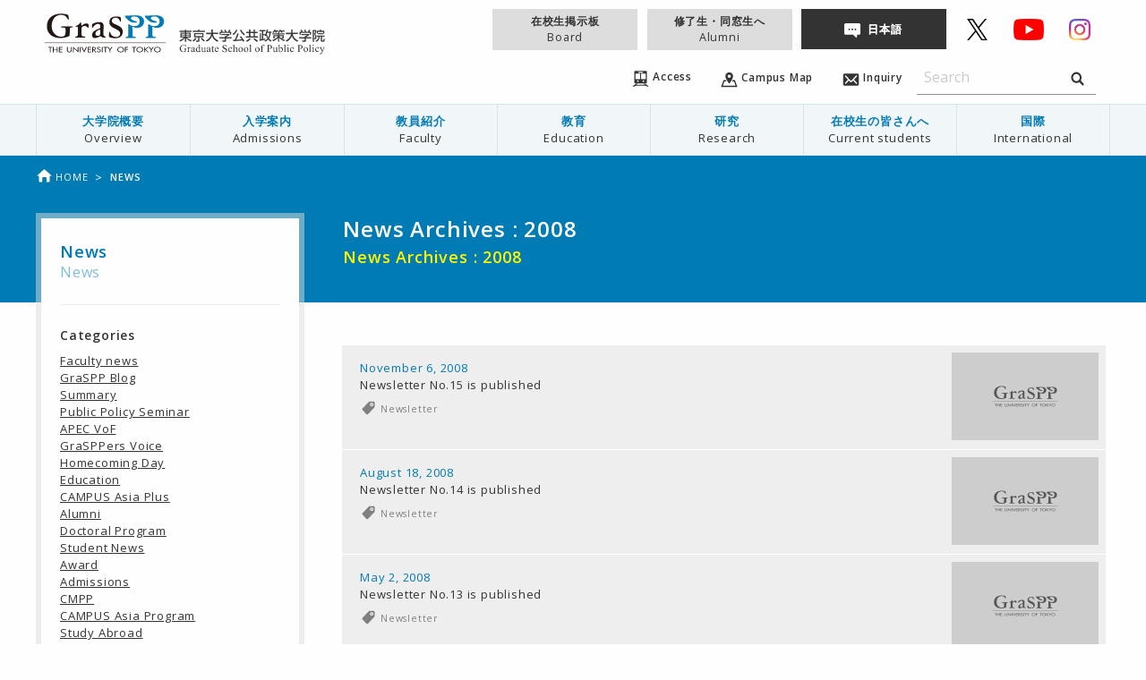

--- FILE ---
content_type: text/html; charset=UTF-8
request_url: https://www.pp.u-tokyo.ac.jp/en/news/?y=2008
body_size: 114767
content:
<!doctype html>
<html class="no-js" lang="ja">
  <head>
    <meta charset="utf-8">
    <meta http-equiv="x-ua-compatible" content="ie=edge">
    <meta name="viewport" content="width=device-width, initial-scale=1.0">
    
    <link rel="icon"
      type="svg"
      href="https://www.pp.u-tokyo.ac.jp/wp-content/themes/graspp/images/favicon.png">

    <link rel="stylesheet" href="https://www.pp.u-tokyo.ac.jp/wp-content/themes/graspp/css/app-v.1748322982053.css
">


    <link rel="stylesheet" type="text/css" href="https://fonts.googleapis.com/css?family=Open+Sans:400,400italic,600,600italic">
    <link href="https://fonts.googleapis.com/icon?family=Material+Icons" rel="stylesheet">

    
		<!-- All in One SEO 4.8.2 - aioseo.com -->
		<title>News | GraSPP</title>
	<meta name="robots" content="noindex, max-snippet:-1, max-image-preview:large, max-video-preview:-1" />
	<link rel="canonical" href="https://www.pp.u-tokyo.ac.jp/en/news/" />
	<link rel="next" href="https://www.pp.u-tokyo.ac.jp/en/news/page/2/" />
	<meta name="generator" content="All in One SEO (AIOSEO) 4.8.2" />
		<script type="application/ld+json" class="aioseo-schema">
			{"@context":"https:\/\/schema.org","@graph":[{"@type":"BreadcrumbList","@id":"https:\/\/www.pp.u-tokyo.ac.jp\/en\/news\/#breadcrumblist","itemListElement":[{"@type":"ListItem","@id":"https:\/\/www.pp.u-tokyo.ac.jp\/en\/#listItem","position":1,"name":"Home","item":"https:\/\/www.pp.u-tokyo.ac.jp\/en\/","nextItem":{"@type":"ListItem","@id":"https:\/\/www.pp.u-tokyo.ac.jp\/en\/news\/#listItem","name":"News"}},{"@type":"ListItem","@id":"https:\/\/www.pp.u-tokyo.ac.jp\/en\/news\/#listItem","position":2,"name":"News","previousItem":{"@type":"ListItem","@id":"https:\/\/www.pp.u-tokyo.ac.jp\/en\/#listItem","name":"Home"}}]},{"@type":"CollectionPage","@id":"https:\/\/www.pp.u-tokyo.ac.jp\/en\/news\/#collectionpage","url":"https:\/\/www.pp.u-tokyo.ac.jp\/en\/news\/","name":"News | GraSPP","inLanguage":"en-EN","isPartOf":{"@id":"https:\/\/www.pp.u-tokyo.ac.jp\/en\/#website"},"breadcrumb":{"@id":"https:\/\/www.pp.u-tokyo.ac.jp\/en\/news\/#breadcrumblist"}},{"@type":"Organization","@id":"https:\/\/www.pp.u-tokyo.ac.jp\/en\/#organization","name":"GraSPP","description":"\u6771\u4eac\u5927\u5b66\u516c\u5171\u653f\u7b56\u5927\u5b66\u9662 | University of Tokyo Graduate School of Public Policy","url":"https:\/\/www.pp.u-tokyo.ac.jp\/en\/","sameAs":["https:\/\/x.com\/UTokyoGraSPP"]},{"@type":"WebSite","@id":"https:\/\/www.pp.u-tokyo.ac.jp\/en\/#website","url":"https:\/\/www.pp.u-tokyo.ac.jp\/en\/","name":"GraSPP","description":"\u6771\u4eac\u5927\u5b66\u516c\u5171\u653f\u7b56\u5927\u5b66\u9662 | University of Tokyo Graduate School of Public Policy","inLanguage":"en-EN","publisher":{"@id":"https:\/\/www.pp.u-tokyo.ac.jp\/en\/#organization"}}]}
		</script>
		<!-- All in One SEO -->

<link rel='dns-prefetch' href='//stats.wp.com' />
<link rel='dns-prefetch' href='//v0.wordpress.com' />
<link rel="alternate" type="application/rss+xml" title="GraSPP &raquo; News Category Feed" href="https://www.pp.u-tokyo.ac.jp/en/news/feed/" />
<link rel='stylesheet' id='embed-pdf-viewer-css' href='https://www.pp.u-tokyo.ac.jp/wp-content/plugins/embed-pdf-viewer/css/embed-pdf-viewer.css?ver=2.4.6' type='text/css' media='screen' />
<link rel='stylesheet' id='wp-block-library-css' href='https://www.pp.u-tokyo.ac.jp/wp-includes/css/dist/block-library/style.min.css?ver=6.8.3' type='text/css' media='all' />
<style id='classic-theme-styles-inline-css' type='text/css'>
/*! This file is auto-generated */
.wp-block-button__link{color:#fff;background-color:#32373c;border-radius:9999px;box-shadow:none;text-decoration:none;padding:calc(.667em + 2px) calc(1.333em + 2px);font-size:1.125em}.wp-block-file__button{background:#32373c;color:#fff;text-decoration:none}
</style>
<style id='co-authors-plus-coauthors-style-inline-css' type='text/css'>
.wp-block-co-authors-plus-coauthors.is-layout-flow [class*=wp-block-co-authors-plus]{display:inline}

</style>
<style id='co-authors-plus-avatar-style-inline-css' type='text/css'>
.wp-block-co-authors-plus-avatar :where(img){height:auto;max-width:100%;vertical-align:bottom}.wp-block-co-authors-plus-coauthors.is-layout-flow .wp-block-co-authors-plus-avatar :where(img){vertical-align:middle}.wp-block-co-authors-plus-avatar:is(.alignleft,.alignright){display:table}.wp-block-co-authors-plus-avatar.aligncenter{display:table;margin-inline:auto}

</style>
<style id='co-authors-plus-image-style-inline-css' type='text/css'>
.wp-block-co-authors-plus-image{margin-bottom:0}.wp-block-co-authors-plus-image :where(img){height:auto;max-width:100%;vertical-align:bottom}.wp-block-co-authors-plus-coauthors.is-layout-flow .wp-block-co-authors-plus-image :where(img){vertical-align:middle}.wp-block-co-authors-plus-image:is(.alignfull,.alignwide) :where(img){width:100%}.wp-block-co-authors-plus-image:is(.alignleft,.alignright){display:table}.wp-block-co-authors-plus-image.aligncenter{display:table;margin-inline:auto}

</style>
<link rel='stylesheet' id='mediaelement-css' href='https://www.pp.u-tokyo.ac.jp/wp-includes/js/mediaelement/mediaelementplayer-legacy.min.css?ver=4.2.17' type='text/css' media='all' />
<link rel='stylesheet' id='wp-mediaelement-css' href='https://www.pp.u-tokyo.ac.jp/wp-includes/js/mediaelement/wp-mediaelement.min.css?ver=6.8.3' type='text/css' media='all' />
<style id='jetpack-sharing-buttons-style-inline-css' type='text/css'>
.jetpack-sharing-buttons__services-list{display:flex;flex-direction:row;flex-wrap:wrap;gap:0;list-style-type:none;margin:5px;padding:0}.jetpack-sharing-buttons__services-list.has-small-icon-size{font-size:12px}.jetpack-sharing-buttons__services-list.has-normal-icon-size{font-size:16px}.jetpack-sharing-buttons__services-list.has-large-icon-size{font-size:24px}.jetpack-sharing-buttons__services-list.has-huge-icon-size{font-size:36px}@media print{.jetpack-sharing-buttons__services-list{display:none!important}}.editor-styles-wrapper .wp-block-jetpack-sharing-buttons{gap:0;padding-inline-start:0}ul.jetpack-sharing-buttons__services-list.has-background{padding:1.25em 2.375em}
</style>
<style id='global-styles-inline-css' type='text/css'>
:root{--wp--preset--aspect-ratio--square: 1;--wp--preset--aspect-ratio--4-3: 4/3;--wp--preset--aspect-ratio--3-4: 3/4;--wp--preset--aspect-ratio--3-2: 3/2;--wp--preset--aspect-ratio--2-3: 2/3;--wp--preset--aspect-ratio--16-9: 16/9;--wp--preset--aspect-ratio--9-16: 9/16;--wp--preset--color--black: #000000;--wp--preset--color--cyan-bluish-gray: #abb8c3;--wp--preset--color--white: #ffffff;--wp--preset--color--pale-pink: #f78da7;--wp--preset--color--vivid-red: #cf2e2e;--wp--preset--color--luminous-vivid-orange: #ff6900;--wp--preset--color--luminous-vivid-amber: #fcb900;--wp--preset--color--light-green-cyan: #7bdcb5;--wp--preset--color--vivid-green-cyan: #00d084;--wp--preset--color--pale-cyan-blue: #8ed1fc;--wp--preset--color--vivid-cyan-blue: #0693e3;--wp--preset--color--vivid-purple: #9b51e0;--wp--preset--gradient--vivid-cyan-blue-to-vivid-purple: linear-gradient(135deg,rgba(6,147,227,1) 0%,rgb(155,81,224) 100%);--wp--preset--gradient--light-green-cyan-to-vivid-green-cyan: linear-gradient(135deg,rgb(122,220,180) 0%,rgb(0,208,130) 100%);--wp--preset--gradient--luminous-vivid-amber-to-luminous-vivid-orange: linear-gradient(135deg,rgba(252,185,0,1) 0%,rgba(255,105,0,1) 100%);--wp--preset--gradient--luminous-vivid-orange-to-vivid-red: linear-gradient(135deg,rgba(255,105,0,1) 0%,rgb(207,46,46) 100%);--wp--preset--gradient--very-light-gray-to-cyan-bluish-gray: linear-gradient(135deg,rgb(238,238,238) 0%,rgb(169,184,195) 100%);--wp--preset--gradient--cool-to-warm-spectrum: linear-gradient(135deg,rgb(74,234,220) 0%,rgb(151,120,209) 20%,rgb(207,42,186) 40%,rgb(238,44,130) 60%,rgb(251,105,98) 80%,rgb(254,248,76) 100%);--wp--preset--gradient--blush-light-purple: linear-gradient(135deg,rgb(255,206,236) 0%,rgb(152,150,240) 100%);--wp--preset--gradient--blush-bordeaux: linear-gradient(135deg,rgb(254,205,165) 0%,rgb(254,45,45) 50%,rgb(107,0,62) 100%);--wp--preset--gradient--luminous-dusk: linear-gradient(135deg,rgb(255,203,112) 0%,rgb(199,81,192) 50%,rgb(65,88,208) 100%);--wp--preset--gradient--pale-ocean: linear-gradient(135deg,rgb(255,245,203) 0%,rgb(182,227,212) 50%,rgb(51,167,181) 100%);--wp--preset--gradient--electric-grass: linear-gradient(135deg,rgb(202,248,128) 0%,rgb(113,206,126) 100%);--wp--preset--gradient--midnight: linear-gradient(135deg,rgb(2,3,129) 0%,rgb(40,116,252) 100%);--wp--preset--font-size--small: 13px;--wp--preset--font-size--medium: 20px;--wp--preset--font-size--large: 36px;--wp--preset--font-size--x-large: 42px;--wp--preset--spacing--20: 0.44rem;--wp--preset--spacing--30: 0.67rem;--wp--preset--spacing--40: 1rem;--wp--preset--spacing--50: 1.5rem;--wp--preset--spacing--60: 2.25rem;--wp--preset--spacing--70: 3.38rem;--wp--preset--spacing--80: 5.06rem;--wp--preset--shadow--natural: 6px 6px 9px rgba(0, 0, 0, 0.2);--wp--preset--shadow--deep: 12px 12px 50px rgba(0, 0, 0, 0.4);--wp--preset--shadow--sharp: 6px 6px 0px rgba(0, 0, 0, 0.2);--wp--preset--shadow--outlined: 6px 6px 0px -3px rgba(255, 255, 255, 1), 6px 6px rgba(0, 0, 0, 1);--wp--preset--shadow--crisp: 6px 6px 0px rgba(0, 0, 0, 1);}:where(.is-layout-flex){gap: 0.5em;}:where(.is-layout-grid){gap: 0.5em;}body .is-layout-flex{display: flex;}.is-layout-flex{flex-wrap: wrap;align-items: center;}.is-layout-flex > :is(*, div){margin: 0;}body .is-layout-grid{display: grid;}.is-layout-grid > :is(*, div){margin: 0;}:where(.wp-block-columns.is-layout-flex){gap: 2em;}:where(.wp-block-columns.is-layout-grid){gap: 2em;}:where(.wp-block-post-template.is-layout-flex){gap: 1.25em;}:where(.wp-block-post-template.is-layout-grid){gap: 1.25em;}.has-black-color{color: var(--wp--preset--color--black) !important;}.has-cyan-bluish-gray-color{color: var(--wp--preset--color--cyan-bluish-gray) !important;}.has-white-color{color: var(--wp--preset--color--white) !important;}.has-pale-pink-color{color: var(--wp--preset--color--pale-pink) !important;}.has-vivid-red-color{color: var(--wp--preset--color--vivid-red) !important;}.has-luminous-vivid-orange-color{color: var(--wp--preset--color--luminous-vivid-orange) !important;}.has-luminous-vivid-amber-color{color: var(--wp--preset--color--luminous-vivid-amber) !important;}.has-light-green-cyan-color{color: var(--wp--preset--color--light-green-cyan) !important;}.has-vivid-green-cyan-color{color: var(--wp--preset--color--vivid-green-cyan) !important;}.has-pale-cyan-blue-color{color: var(--wp--preset--color--pale-cyan-blue) !important;}.has-vivid-cyan-blue-color{color: var(--wp--preset--color--vivid-cyan-blue) !important;}.has-vivid-purple-color{color: var(--wp--preset--color--vivid-purple) !important;}.has-black-background-color{background-color: var(--wp--preset--color--black) !important;}.has-cyan-bluish-gray-background-color{background-color: var(--wp--preset--color--cyan-bluish-gray) !important;}.has-white-background-color{background-color: var(--wp--preset--color--white) !important;}.has-pale-pink-background-color{background-color: var(--wp--preset--color--pale-pink) !important;}.has-vivid-red-background-color{background-color: var(--wp--preset--color--vivid-red) !important;}.has-luminous-vivid-orange-background-color{background-color: var(--wp--preset--color--luminous-vivid-orange) !important;}.has-luminous-vivid-amber-background-color{background-color: var(--wp--preset--color--luminous-vivid-amber) !important;}.has-light-green-cyan-background-color{background-color: var(--wp--preset--color--light-green-cyan) !important;}.has-vivid-green-cyan-background-color{background-color: var(--wp--preset--color--vivid-green-cyan) !important;}.has-pale-cyan-blue-background-color{background-color: var(--wp--preset--color--pale-cyan-blue) !important;}.has-vivid-cyan-blue-background-color{background-color: var(--wp--preset--color--vivid-cyan-blue) !important;}.has-vivid-purple-background-color{background-color: var(--wp--preset--color--vivid-purple) !important;}.has-black-border-color{border-color: var(--wp--preset--color--black) !important;}.has-cyan-bluish-gray-border-color{border-color: var(--wp--preset--color--cyan-bluish-gray) !important;}.has-white-border-color{border-color: var(--wp--preset--color--white) !important;}.has-pale-pink-border-color{border-color: var(--wp--preset--color--pale-pink) !important;}.has-vivid-red-border-color{border-color: var(--wp--preset--color--vivid-red) !important;}.has-luminous-vivid-orange-border-color{border-color: var(--wp--preset--color--luminous-vivid-orange) !important;}.has-luminous-vivid-amber-border-color{border-color: var(--wp--preset--color--luminous-vivid-amber) !important;}.has-light-green-cyan-border-color{border-color: var(--wp--preset--color--light-green-cyan) !important;}.has-vivid-green-cyan-border-color{border-color: var(--wp--preset--color--vivid-green-cyan) !important;}.has-pale-cyan-blue-border-color{border-color: var(--wp--preset--color--pale-cyan-blue) !important;}.has-vivid-cyan-blue-border-color{border-color: var(--wp--preset--color--vivid-cyan-blue) !important;}.has-vivid-purple-border-color{border-color: var(--wp--preset--color--vivid-purple) !important;}.has-vivid-cyan-blue-to-vivid-purple-gradient-background{background: var(--wp--preset--gradient--vivid-cyan-blue-to-vivid-purple) !important;}.has-light-green-cyan-to-vivid-green-cyan-gradient-background{background: var(--wp--preset--gradient--light-green-cyan-to-vivid-green-cyan) !important;}.has-luminous-vivid-amber-to-luminous-vivid-orange-gradient-background{background: var(--wp--preset--gradient--luminous-vivid-amber-to-luminous-vivid-orange) !important;}.has-luminous-vivid-orange-to-vivid-red-gradient-background{background: var(--wp--preset--gradient--luminous-vivid-orange-to-vivid-red) !important;}.has-very-light-gray-to-cyan-bluish-gray-gradient-background{background: var(--wp--preset--gradient--very-light-gray-to-cyan-bluish-gray) !important;}.has-cool-to-warm-spectrum-gradient-background{background: var(--wp--preset--gradient--cool-to-warm-spectrum) !important;}.has-blush-light-purple-gradient-background{background: var(--wp--preset--gradient--blush-light-purple) !important;}.has-blush-bordeaux-gradient-background{background: var(--wp--preset--gradient--blush-bordeaux) !important;}.has-luminous-dusk-gradient-background{background: var(--wp--preset--gradient--luminous-dusk) !important;}.has-pale-ocean-gradient-background{background: var(--wp--preset--gradient--pale-ocean) !important;}.has-electric-grass-gradient-background{background: var(--wp--preset--gradient--electric-grass) !important;}.has-midnight-gradient-background{background: var(--wp--preset--gradient--midnight) !important;}.has-small-font-size{font-size: var(--wp--preset--font-size--small) !important;}.has-medium-font-size{font-size: var(--wp--preset--font-size--medium) !important;}.has-large-font-size{font-size: var(--wp--preset--font-size--large) !important;}.has-x-large-font-size{font-size: var(--wp--preset--font-size--x-large) !important;}
:where(.wp-block-post-template.is-layout-flex){gap: 1.25em;}:where(.wp-block-post-template.is-layout-grid){gap: 1.25em;}
:where(.wp-block-columns.is-layout-flex){gap: 2em;}:where(.wp-block-columns.is-layout-grid){gap: 2em;}
:root :where(.wp-block-pullquote){font-size: 1.5em;line-height: 1.6;}
</style>
<link rel='stylesheet' id='page-list-style-css' href='https://www.pp.u-tokyo.ac.jp/wp-content/plugins/sitemap/css/page-list.css?ver=4.3' type='text/css' media='all' />
<link rel='stylesheet' id='msl-main-css' href='https://www.pp.u-tokyo.ac.jp/wp-content/plugins/master-slider/public/assets/css/masterslider.main.css?ver=3.10.8' type='text/css' media='all' />
<link rel='stylesheet' id='msl-custom-css' href='https://www.pp.u-tokyo.ac.jp/wp-content/uploads/master-slider/custom.css?ver=110.4' type='text/css' media='all' />
<script type="text/javascript" src="https://www.pp.u-tokyo.ac.jp/wp-content/themes/graspp/bower_components/jquery/dist/jquery.min.js" id="jquery-js"></script>
<script type="text/javascript" id="3d-flip-book-client-locale-loader-js-extra">
/* <![CDATA[ */
var FB3D_CLIENT_LOCALE = {"ajaxurl":"https:\/\/www.pp.u-tokyo.ac.jp\/wp-admin\/admin-ajax.php","dictionary":{"Table of contents":"Table of contents","Close":"Close","Bookmarks":"Bookmarks","Thumbnails":"Thumbnails","Search":"Search","Share":"Share","Facebook":"Facebook","Twitter":"Twitter","Email":"Email","Play":"Play","Previous page":"Previous page","Next page":"Next page","Zoom in":"Zoom in","Zoom out":"Zoom out","Fit view":"Fit view","Auto play":"Auto play","Full screen":"Full screen","More":"More","Smart pan":"Smart pan","Single page":"Single page","Sounds":"Sounds","Stats":"Stats","Print":"Print","Download":"Download","Goto first page":"Goto first page","Goto last page":"Goto last page"},"images":"https:\/\/www.pp.u-tokyo.ac.jp\/wp-content\/plugins\/interactive-3d-flipbook-powered-physics-engine\/assets\/images\/","jsData":{"urls":[],"posts":{"ids_mis":[],"ids":[]},"pages":[],"firstPages":[],"bookCtrlProps":[],"bookTemplates":[]},"key":"3d-flip-book","pdfJS":{"pdfJsLib":"https:\/\/www.pp.u-tokyo.ac.jp\/wp-content\/plugins\/interactive-3d-flipbook-powered-physics-engine\/assets\/js\/pdf.min.js?ver=4.3.136","pdfJsWorker":"https:\/\/www.pp.u-tokyo.ac.jp\/wp-content\/plugins\/interactive-3d-flipbook-powered-physics-engine\/assets\/js\/pdf.worker.js?ver=4.3.136","stablePdfJsLib":"https:\/\/www.pp.u-tokyo.ac.jp\/wp-content\/plugins\/interactive-3d-flipbook-powered-physics-engine\/assets\/js\/stable\/pdf.min.js?ver=2.5.207","stablePdfJsWorker":"https:\/\/www.pp.u-tokyo.ac.jp\/wp-content\/plugins\/interactive-3d-flipbook-powered-physics-engine\/assets\/js\/stable\/pdf.worker.js?ver=2.5.207","pdfJsCMapUrl":"https:\/\/www.pp.u-tokyo.ac.jp\/wp-content\/plugins\/interactive-3d-flipbook-powered-physics-engine\/assets\/cmaps\/"},"cacheurl":"https:\/\/www.pp.u-tokyo.ac.jp\/wp-content\/uploads\/3d-flip-book\/cache\/","pluginsurl":"https:\/\/www.pp.u-tokyo.ac.jp\/wp-content\/plugins\/","pluginurl":"https:\/\/www.pp.u-tokyo.ac.jp\/wp-content\/plugins\/interactive-3d-flipbook-powered-physics-engine\/","thumbnailSize":{"width":"150","height":"150"},"version":"1.16.15"};
/* ]]> */
</script>
<script type="text/javascript" src="https://www.pp.u-tokyo.ac.jp/wp-content/plugins/interactive-3d-flipbook-powered-physics-engine/assets/js/client-locale-loader.js?ver=1.16.15" id="3d-flip-book-client-locale-loader-js" async="async" data-wp-strategy="async"></script>
<link rel="https://api.w.org/" href="https://www.pp.u-tokyo.ac.jp/en/wp-json/" /><link rel="alternate" title="JSON" type="application/json" href="https://www.pp.u-tokyo.ac.jp/en/wp-json/wp/v2/categories/5" /><link rel="EditURI" type="application/rsd+xml" title="RSD" href="https://www.pp.u-tokyo.ac.jp/xmlrpc.php?rsd" />
<script>var ms_grabbing_curosr = 'https://www.pp.u-tokyo.ac.jp/wp-content/plugins/master-slider/public/assets/css/common/grabbing.cur', ms_grab_curosr = 'https://www.pp.u-tokyo.ac.jp/wp-content/plugins/master-slider/public/assets/css/common/grab.cur';</script>
<meta name="generator" content="MasterSlider 3.10.8 - Responsive Touch Image Slider | avt.li/msf" />
<script type="text/javascript">
	window._se_plugin_version = '8.1.9';
</script>
<style>
.qtranxs_flag_en {background-image: url(https://www.pp.u-tokyo.ac.jp/wp-content/plugins/qtranslate-xt-master/flags/gb.png); background-repeat: no-repeat;}
.qtranxs_flag_ja {background-image: url(https://www.pp.u-tokyo.ac.jp/wp-content/plugins/qtranslate-xt-master/flags/jp.png); background-repeat: no-repeat;}
</style>
<link hreflang="en" href="https://www.pp.u-tokyo.ac.jp/en/news/?y=2008" rel="alternate" />
<link hreflang="ja" href="https://www.pp.u-tokyo.ac.jp/news/?y=2008" rel="alternate" />
<link hreflang="x-default" href="https://www.pp.u-tokyo.ac.jp/news/?y=2008" rel="alternate" />
<meta name="generator" content="qTranslate-XT 3.15.2" />
	<style>img#wpstats{display:none}</style>
		    <script>
      (function(i,s,o,g,r,a,m){i['GoogleAnalyticsObject']=r;i[r]=i[r]||function(){
      (i[r].q=i[r].q||[]).push(arguments)},i[r].l=1*new Date();a=s.createElement(o),
      m=s.getElementsByTagName(o)[0];a.async=1;a.src=g;m.parentNode.insertBefore(a,m)
      })(window,document,'script','//www.google-analytics.com/analytics.js','ga');

      ga('create', 'UA-34468051-1', 'www.pp.u-tokyo.ac.jp');
      ga('send', 'pageview');
    </script>

  </head>
  
  
  <body id="top" data-magellan-target="top"  >
    <svg style="position: absolute; width: 0; height: 0;" width="0" height="0" version="1.1" xmlns="http://www.w3.org/2000/svg" xmlns:xlink="http://www.w3.org/1999/xlink">
<defs>
  <symbol id="icon-download" viewBox="0 0 35 32">
  <title>download</title>
    <path d="M16.752 19.952c0.17 0.298 0.486 0.496 0.848 0.496s0.678-0.198 0.846-0.491l0.003-0.005 6.16-8.736c0.144-0.154 0.233-0.361 0.233-0.589 0-0.11-0.021-0.216-0.058-0.313l0.002 0.006c-0.136-0.234-0.386-0.388-0.671-0.388-0.028 0-0.057 0.002-0.084 0.005l0.003-0h-2.368c-0.642-0.027-1.153-0.554-1.153-1.201 0-0.017 0-0.033 0.001-0.050l-0 0.002v-7.2c0.001-0.015 0.001-0.032 0.001-0.049 0-0.773-0.609-1.404-1.374-1.438l-0.003-0h-3.072c-0.768 0.035-1.377 0.666-1.377 1.439 0 0.017 0 0.035 0.001 0.052l-0-0.002v7.2c0.001 0.014 0.001 0.031 0.001 0.047 0 0.646-0.511 1.174-1.15 1.201l-0.002 0h-2.368c-0.022-0.002-0.047-0.003-0.073-0.003-0.292 0-0.549 0.153-0.693 0.384l-0.002 0.003c-0.029 0.085-0.045 0.182-0.045 0.283 0 0.236 0.090 0.452 0.238 0.614l-0.001-0.001zM30.608 18.816v8.24h-26.016v-8.24h-4.592v11.296c-0.001 0.020-0.001 0.043-0.001 0.066 0 0.98 0.772 1.779 1.741 1.822l0.004 0h31.712c0.973-0.043 1.745-0.843 1.745-1.822 0-0.023-0-0.046-0.001-0.069l0 0.003v-11.296h-4.592z"></path>
  </symbol>

<symbol id="icon-graspp" viewBox="0 0 1024 1024">
<title>graspp</title>
<path class="path1" d="M61.44 668.843h-6.827v-38.4h-12.629v-4.949h32.085v4.949h-12.629v38.4z"></path>
<path class="path2" d="M112.299 642.901v-17.579h6.656v43.349h-6.656v-20.821h-25.429v20.821h-6.656v-43.349h6.656v17.579h25.429z"></path>
<path class="path3" d="M130.048 625.493h28.672v4.949h-22.016v12.117h21.504v4.949h-21.504v16.384h22.016v4.949h-28.672c0 0 0-43.349 0-43.349z"></path>
<path class="path4" d="M203.093 625.493v25.6c0 6.997 2.56 13.653 12.971 13.653 10.24 0 12.971-6.485 12.971-13.653v-25.6h6.656v27.477c0 9.557-7.339 16.896-19.627 16.896s-19.627-7.339-19.627-16.896v-27.477h6.656z"></path>
<path class="path5" d="M245.589 623.445l40.107 34.133v-32.085h6.656v45.227l-40.107-34.133v32.256h-6.656c0 0 0-45.397 0-45.397z"></path>
<path class="path6" d="M309.931 668.843h-6.656v-43.349h6.656v43.349z"></path>
<path class="path7" d="M338.944 657.579l15.872-32.085h7.339l-23.211 45.739-23.211-45.739h7.339l15.872 32.085z"></path>
<path class="path8" d="M368.128 625.493h28.672v4.949h-22.016v12.117h21.504v4.949h-21.504v16.384h22.016v4.949h-28.672v-43.349z"></path>
<path class="path9" d="M439.808 668.843h-8.021l-15.701-18.432h-2.731v18.432h-6.656v-43.349h8.021c4.779 0 9.899 0 14.165 2.048 4.437 2.219 6.997 6.144 6.997 10.411 0 6.144-5.12 11.435-12.8 12.117l16.725 18.773zM413.184 645.973h2.048c6.827 0 14.165-1.024 14.165-8.021 0-6.827-8.021-7.68-14.507-7.68h-1.707v15.701z"></path>
<path class="path10" d="M470.187 633.685c-2.048-2.731-4.608-4.096-8.533-4.096-4.267 0-8.875 2.389-8.875 6.144 0 3.413 4.096 5.12 7.509 6.144l3.925 1.195c7.509 2.389 13.312 5.803 13.312 13.141 0 7.851-7.509 13.483-17.067 13.483-8.704 0-15.36-5.12-16.555-12.117l6.827-1.195c0 4.779 4.608 8.192 10.411 8.192s9.899-3.925 9.899-8.533c0-4.608-4.608-6.656-9.216-8.192l-3.755-1.195c-6.144-2.219-11.605-4.949-11.605-10.923 0-6.997 7.68-11.264 15.701-11.264 5.973 0 10.923 2.389 13.824 6.485l-5.803 2.731z"></path>
<path class="path11" d="M492.373 668.843h-6.656v-43.349h6.656v43.349z"></path>
<path class="path12" d="M518.144 668.843h-6.656v-38.4h-12.629v-4.949h32.085v4.949h-12.629v38.4z"></path>
<path class="path13" d="M531.968 625.493h7.68l13.141 18.603 13.141-18.603h7.68l-17.408 24.576v18.944h-6.656v-18.944l-17.579-24.576z"></path>
<path class="path14" d="M669.525 647.168c0 12.971-12.629 22.699-27.989 22.699-15.531 0-27.989-9.728-27.989-22.699 0-12.459 12.629-22.528 27.989-22.528 15.189 0 27.989 10.069 27.989 22.528zM662.869 647.168c0-9.557-8.875-17.579-21.333-17.579-12.629 0-21.333 8.021-21.333 17.579 0 9.899 9.728 17.579 21.333 17.579 11.435 0 21.333-7.68 21.333-17.579z"></path>
<path class="path15" d="M683.861 630.443v12.117h18.603v4.949h-18.603v21.333h-6.656v-43.349h25.941v4.949c0 0-19.285 0-19.285 0z"></path>
<path class="path16" d="M755.883 668.843h-6.656v-38.4h-12.629v-4.949h32.085v4.949h-12.629v38.4z"></path>
<path class="path17" d="M827.392 647.168c0 12.971-12.629 22.699-27.989 22.699-15.531 0-27.989-9.728-27.989-22.699 0-12.459 12.629-22.528 27.989-22.528s27.989 10.069 27.989 22.528zM820.736 647.168c0-9.557-8.875-17.579-21.333-17.579-12.629 0-21.333 8.021-21.333 17.579 0 9.899 9.728 17.579 21.333 17.579s21.333-7.68 21.333-17.579z"></path>
<path class="path18" d="M864.768 625.493h8.704l-24.064 19.456 24.405 23.893h-9.045l-20.139-20.139-2.731 2.048v18.091h-6.656v-43.349h6.656v18.773l22.869-18.773z"></path>
<path class="path19" d="M873.813 625.493h7.68l13.141 18.603 13.141-18.603h7.68l-17.408 24.576v18.944h-6.656v-18.944l-17.579-24.576z"></path>
<path class="path20" d="M973.653 647.168c0 12.971-12.629 22.699-27.989 22.699-15.531 0-27.989-9.728-27.989-22.699 0-12.459 12.629-22.528 27.989-22.528s27.989 10.069 27.989 22.528zM966.997 647.168c0-9.557-8.875-17.579-21.333-17.579-12.629 0-21.333 8.021-21.333 17.579 0 9.899 9.728 17.579 21.333 17.579s21.333-7.68 21.333-17.579z"></path>
<path class="path21" d="M12.8 587.093h1000.96v5.291h-1000.96v-5.291z"></path>
<path class="path22" d="M642.901 410.795c0 3.072-1.195 4.437-3.584 4.437-6.997 0-6.144-33.109-39.424-33.109-24.917 0-32.256 16.043-32.256 28.843 0 30.891 90.965 27.819 90.965 87.893 0 19.797-9.387 53.589-62.464 53.589-24.235 0-51.883-5.803-51.883-17.749 0-12.459 0.341-34.987 6.656-34.987s3.584 13.312 13.312 25.259c6.656 8.363 22.187 17.408 39.083 17.408 23.381 0 33.621-14.165 33.621-28.672 0-42.496-89.429-36.693-89.429-94.72 0-28.331 18.603-46.933 57.856-46.933 19.968 0 37.547 3.925 37.547 11.435v27.307z"></path>
<path class="path23" d="M218.965 529.408c-0.341 8.192-41.984 21.675-78.336 21.675-53.248 0-110.251-27.307-110.251-97.792 0-67.072 51.029-104.107 114.347-104.107 25.429 0 64.341 4.437 64.512 17.237 0.341 10.069 1.877 19.797 1.877 29.696 0 1.877-1.195 2.901-3.755 2.901-2.901 0-3.413-0.683-7.851-9.728-8.704-18.432-24.747-30.72-52.053-30.72-47.616 0-77.653 39.765-77.653 94.379 0 55.125 42.667 86.187 72.021 86.187 37.035 0 43.179-3.413 43.179-53.248 0-16.043-1.024-20.309-16.043-21.333-20.651-1.195-20.992-1.536-20.992-5.632 0-3.413 1.536-4.437 7.851-4.437h51.029c13.141 0 20.309-0.171 25.6-0.171 5.632 0 13.141-1.707 12.971 3.584-0.171 3.413-0.341 2.901-12.971 5.12-9.045 1.536-12.459 5.632-12.8 20.992l-0.683 45.397z"></path>
<path class="path24" d="M329.728 439.808c-6.656 4.949-9.899 9.899-12.459 8.533-3.584-2.048 1.707-26.453-5.632-26.453-3.413 0-12.117 13.483-24.576 21.845-12.117 8.192-20.992 4.267-18.432 11.947 2.389 7.339 18.603-7.509 18.603 12.117l-0.341 48.811c0 9.387 0 17.579-7.851 19.968-6.827 2.219-14.165 4.949-14.165 7.851 0 2.56 0.683 2.901 5.632 2.901 7.851 0 22.016 0.341 37.547-0.341 13.483 0.683 27.648 0.341 35.499 0.341 4.949 0 5.632-0.341 5.632-3.413 0-4.949-10.069-5.973-10.923-5.973-10.411 0-21.333-1.195-21.333-16.384l0.341-50.005c0 0 0.512-12.8 13.312-18.091 27.136-11.264 33.451 12.629 41.131 12.629 2.901 0 4.096-1.536 4.096-4.949 0-3.584 0-12.971 0-21.504-0.171-8.533-25.771-14.848-46.080 0.171z"></path>
<path class="path25" d="M473.429 458.581c-0.683 8.875-2.731 11.776-7.168 13.483-23.723 9.557-61.781 21.675-61.781 53.931 0 20.992 13.483 25.088 22.016 25.088 24.747 0 45.056-16.384 46.763-16.384 2.389 0 10.069 12.117 26.112 12.117 13.312 0 17.579 0 17.579-3.584 0-4.779-3.584-5.461-5.12-5.632-13.483-2.048-12.971-10.24-12.971-39.765 0-15.872 1.195-31.915 1.195-47.787 0-17.237-6.485-30.379-36.181-31.403-24.064-0.853-58.027 14.507-58.88 19.627-0.853 4.608-1.536 19.797-1.365 22.187 0.171 3.072 0.853 5.291 3.584 5.291 3.584 0 9.045-10.411 18.432-19.285 10.411-9.557 25.259-17.237 37.205-11.264 8.192 4.267 11.264 12.8 10.581 23.381zM449.195 533.163c-8.363 0-17.067-7.168-17.067-16.213 0-26.112 33.792-35.157 35.499-35.157 3.584 0 4.779 1.536 4.779 12.629 0 25.941 0.171 38.741-23.211 38.741z"></path>
<path class="path26" d="M908.629 451.243c-0.341 0-0.683-0.171-1.024-0.171 0.341 0 0.683 0.171 1.024 0.171z"></path>
<path class="path27" d="M926.208 362.837l-36.693 1.536c-20.821 1.024-36.181 0.512-42.496 0.853-1.365 0-5.291 0.341-5.291 4.949 0 4.437 15.36 23.723 26.965 32.768 5.461 4.437 10.752 7.851 13.824 9.899 7.851 4.608 15.189 7.509 21.504 9.045 10.923 2.901 19.115 2.389 23.040 1.877 6.827-0.683 14.848-2.56 13.995-7.509-1.024-5.291-11.605-5.12-18.261-6.827-2.219-0.683-11.776-3.925-19.797-8.533-6.656-3.925-12.459-8.875-11.947-13.995 0.853-11.435 18.261-16.384 39.765-13.995 19.968 2.219 32.939 20.48 32.597 37.547-0.512 29.355-13.312 43.008-49.323 41.472-28.16-1.195-36.181-18.091-43.008-15.189-1.707 0.683-2.219 3.072-2.389 5.461-0.341 24.917 0.512 60.245 0.512 85.333 0 9.728-4.437 11.435-11.435 13.141-5.632 1.536-11.435 1.195-11.435 6.144 0 2.389 1.536 3.243 3.243 3.243h58.027c6.485 0 11.776 1.195 16.725 1.195 5.632 0 8.533-0.341 8.533-3.584 0-4.096-1.707-5.291-6.997-5.803-18.432-2.56-21.163-3.755-21.163-10.581l-1.707-69.973c0-2.389 1.195-2.56 3.243-2.56 3.584 0 14.677 8.533 35.499 8.533 29.696 0 58.368-19.285 58.368-53.76 0.341-27.477-19.968-52.907-73.899-50.688z"></path>
<path class="path28" d="M745.131 451.243c-0.341 0-0.683-0.171-1.024-0.171 0.171 0 0.683 0.171 1.024 0.171z"></path>
<path class="path29" d="M761.003 362.837l-36.693 1.536c-20.821 0.853-36.181 0.341-42.496 0.683-1.365 0-5.291 0.341-5.291 4.949 0 4.437 15.36 23.723 26.965 32.768 5.461 4.437 10.752 7.851 13.824 9.899 7.851 4.608 15.189 7.509 21.504 9.045 10.923 2.901 19.115 2.389 23.040 1.877 6.827-0.683 14.848-2.56 13.995-7.509-1.024-5.291-11.605-5.12-18.261-6.827-2.219-0.683-11.776-3.925-19.797-8.533-6.656-3.925-12.459-8.875-11.947-13.995 0.853-11.435 18.261-16.384 39.765-13.995 19.968 2.219 32.939 20.48 32.597 37.547-0.512 29.355-13.312 43.008-49.323 41.472-28.16-1.195-36.181-18.091-43.008-15.189-1.707 0.683-2.219 3.072-2.389 5.461-0.341 24.917 0.512 60.245 0.512 85.333 0 9.728-4.437 11.435-11.435 13.141-5.632 1.536-11.435 1.195-11.435 6.144 0 2.389 1.536 3.243 3.243 3.243h58.027c6.485 0 11.776 1.195 16.725 1.195 5.632 0 8.533-0.341 8.533-3.584 0-4.096-1.707-5.291-6.997-5.803-18.432-2.56-21.163-3.755-21.163-10.581l-1.707-69.973c0-2.389 1.195-2.56 3.243-2.56 3.584 0 14.677 8.533 35.499 8.533 29.696 0 58.368-19.285 58.368-53.76 0.512-27.307-19.797-52.736-73.899-50.517z"></path>
</symbol>
<symbol id="icon-user" viewBox="0 0 1024 1024">
<title>user</title>
<path class="path1" d="M513.536 550.4c124.245 0 250.368-86.187 250.368-239.275s-122.027-258.219-250.368-258.219c-128.341 0-250.368 105.131-250.368 258.219 0 152.917 126.123 239.275 250.368 239.275z"></path>
<path class="path2" d="M513.536 593.749c-330.069 0-373.419 373.419-373.419 373.419h746.837c0 0-43.349-373.419-373.419-373.419z"></path>
</symbol>
<symbol id="icon-website" viewBox="0 0 1024 1024">
<title>website</title>
<path class="path1" d="M512.683 44.373c-257.024 0-466.091 209.067-466.091 466.261s209.067 466.091 466.091 466.091 466.261-209.067 466.261-466.091-209.237-466.261-466.261-466.261zM783.531 478.037c-2.048-52.565-8.704-102.741-19.627-148.821h96.256c23.723 45.227 38.741 95.403 43.179 148.821h-119.808zM709.461 478.037h-164.352v-148.821h141.824c12.459 45.397 20.309 95.744 22.528 148.821zM545.28 264.363v-139.776c47.616 16.384 89.941 67.584 119.979 139.776h-119.979zM480.256 124.416v139.776h-119.979c29.867-72.192 72.363-123.392 119.979-139.776zM480.256 329.216v148.821h-164.352c2.389-53.077 10.24-103.424 22.528-148.821h141.824zM242.005 478.037h-119.637c4.437-53.248 19.456-103.595 43.179-148.821h96.256c-11.093 46.080-17.749 96.256-19.797 148.821zM242.005 543.061c2.048 52.565 8.704 102.741 19.627 148.821h-96.256c-23.723-45.227-38.741-95.403-43.179-148.821h119.808zM315.904 543.061h164.352v148.821h-141.824c-12.288-45.397-20.139-95.915-22.528-148.821zM480.256 756.736v139.947c-47.616-16.384-90.112-67.584-119.979-139.947h119.979zM545.28 896.683v-139.947h119.979c-30.037 72.363-72.533 123.563-119.979 139.947zM545.28 691.883v-148.821h164.352c-2.389 53.077-10.069 103.424-22.357 148.821h-141.995zM783.531 543.061h119.637c-4.437 53.248-19.456 103.595-43.179 148.821h-96.256c11.093-46.080 17.749-96.256 19.797-148.821zM817.493 264.363h-73.216c-13.312-37.376-29.696-70.997-48.469-100.181 47.104 24.917 88.405 59.051 121.685 100.181zM329.557 164.011c-18.773 29.184-35.157 62.805-48.469 100.181h-73.216c33.451-40.96 74.752-75.093 121.685-100.181zM208.043 756.736h73.216c13.312 37.376 29.696 70.997 48.469 100.181-47.104-24.917-88.405-59.051-121.685-100.181zM695.808 857.088c18.773-29.184 35.157-62.805 48.469-100.181h73.216c-33.28 40.96-74.581 75.093-121.685 100.181z"></path>
</symbol>
<symbol id="icon-pdf" viewBox="0 0 1024 1024">
<title>pdf</title>
<path class="path1" d="M240.299 423.595h-26.965v78.677h19.627c18.261 0 31.915-3.413 41.131-10.24 9.045-6.827 13.653-16.725 13.653-29.867s-3.755-22.869-11.435-29.184c-7.851-6.315-19.797-9.387-36.011-9.387z"></path>
<path class="path2" d="M940.715 236.032h-857.088c-33.621 0-60.928 27.307-60.928 60.928v426.155c0 33.621 27.307 60.928 60.928 60.928h857.088c33.621 0 60.928-27.307 60.928-60.928v-426.155c0-33.621-27.307-60.928-60.928-60.928zM319.317 525.653c-18.944 15.189-45.739 22.699-80.555 22.699h-25.6v94.208h-59.563v-265.045h89.6c33.963 0 59.904 6.997 77.653 20.821s26.624 34.475 26.624 61.952c0.171 28.331-9.387 50.176-28.16 65.365zM609.963 607.744c-26.283 23.211-64.341 34.816-113.835 34.816h-79.36v-265.045h88.064c45.739 0 81.408 11.435 106.667 34.304s38.059 54.784 38.059 95.744c0 43.52-13.312 76.971-39.595 100.181zM886.101 423.595h-102.229v68.267h95.232v45.909h-95.232v104.789h-58.539v-265.045h160.768v46.080z"></path>
<path class="path3" d="M507.904 423.595h-31.744v172.544h25.6c57.344 0 86.016-29.013 86.016-87.211-0.171-56.832-26.795-85.333-79.872-85.333z"></path>
</symbol>
<symbol id="icon-tell" viewBox="0 0 1024 1024">
<title>tell</title>
<path class="path1" d="M823.467 845.824l78.677-105.813c17.067-23.040 12.288-55.637-10.752-72.875l-146.261-108.715c-23.040-17.067-55.637-12.288-72.875 10.752l-60.416 81.067c-43.179-28.672-86.187-65.195-125.269-107.349-43.008-46.421-77.995-95.744-103.253-144.725l90.453-53.248c24.747-14.507 33.109-46.421 18.432-71.339l-92.331-157.184c-14.507-24.747-46.421-33.109-71.339-18.432l-113.493 67.243c-15.189 8.875-24.064 24.405-25.429 40.789h-0.683c-7.68 134.997 57.003 288.939 177.835 424.619 3.755 4.267 7.68 8.533 11.605 12.8 122.709 132.608 272.213 216.064 399.701 223.232v0c17.237 1.024 34.475-6.144 45.397-20.821z"></path>
</symbol>
<symbol id="icon-external" viewBox="0 0 1024 1024">
<title>external</title>
<path class="path1" d="M703.829 758.784h-470.016v-457.387h138.24v-81.237h-219.307v619.861h632.149v-206.848h-81.067z"></path>
<path class="path2" d="M890.027 115.371h-0.171v-0.341l-379.051-0.683v92.672l208.213 0.341-279.552 280.405 78.848 78.848 279.552-280.405 0.171 208.213h92.672z"></path>
</symbol>
<symbol id="icon-home" viewBox="0 0 1024 1024">
<title>home</title>
<path class="path1" d="M547.669 137.216c-9.387-6.315-21.504-10.069-34.816-10.069-13.141 0-25.259 3.755-34.645 10.069l-411.989 372.565 127.829 2.56v326.485c0 30.037 24.405 54.272 54.443 54.272h82.432c30.208 0 54.613-24.235 54.613-54.272v-198.144c0-30.037 24.405-54.272 54.613-54.272h145.579c30.208 0 54.613 24.235 54.613 54.272v198.144c0 30.037 24.405 54.272 54.613 54.272h82.432c30.208 0 54.613-24.405 54.613-54.272v-72.533l0.341-256.512h127.659l-412.331-372.565z"></path>
</symbol>
<symbol id="icon-arrow_down" viewBox="0 0 1024 1024">
<title>arrow_down</title>
<path class="path1" d="M77.824 254.123l-41.984 41.813 476.331 473.941 475.989-473.941-41.984-41.813-434.176 432.128z"></path>
</symbol>
<symbol id="icon-arrow_left" viewBox="0 0 1024 1024">
<title>arrow_left</title>
<path class="path1" d="M769.877 77.824l-41.813-41.984-473.941 476.331 473.941 475.989 41.813-41.984-432.128-434.176z"></path>
</symbol>
<symbol id="icon-arrow_right" viewBox="0 0 1024 1024">
<title>arrow_right</title>
<path class="path1" d="M254.123 946.176l41.813 41.984 473.941-476.331-473.941-475.989-41.813 41.984 432.128 434.176z"></path>
</symbol>
<symbol id="icon-arrow_up" viewBox="0 0 1024 1024">
<title>arrow_up</title>
<path class="path1" d="M946.176 769.877l41.984-41.813-476.331-473.941-475.989 473.941 41.984 41.813 434.176-432.128z"></path>
</symbol>
<symbol id="icon-language" viewBox="0 0 1024 1024">
<title>language</title>
<path class="path1" d="M930.475 663.040c0 39.595-31.915 71.851-71.168 71.851h-106.837v110.763c0 19.968-16.043 35.84-35.669 35.84-9.899 0-19.115-4.096-25.429-10.752l-134.827-135.851h-391.851c-39.424 0-71.168-32.085-71.168-71.851v-448.683c0-39.595 31.915-71.851 71.168-71.851h694.613c39.424 0 71.168 32.085 71.168 71.851v448.683zM716.8 456.704c0-24.747-19.968-44.885-44.544-44.885s-44.544 20.139-44.544 44.885c0 24.747 19.968 44.885 44.544 44.885 24.576-0.171 44.544-20.139 44.544-44.885zM556.544 456.704c0-24.747-19.968-44.885-44.544-44.885s-44.544 20.139-44.544 44.885c0 24.747 19.968 44.885 44.544 44.885 24.576-0.171 44.544-20.139 44.544-44.885zM396.288 456.704c0-24.747-19.968-44.885-44.544-44.885s-44.544 19.968-44.544 44.885c0 24.747 19.968 44.885 44.544 44.885s44.544-20.139 44.544-44.885z"></path>
</symbol>
<symbol id="icon-mail" viewBox="0 0 1024 1024">
<title>mail</title>
<path class="path1" d="M44.203 777.899c0 43.52 34.816 78.848 77.995 78.848h779.605c43.008 0 77.995-35.328 77.995-78.848v-531.797c0-43.52-34.816-78.848-77.995-78.848h-779.605c-43.008 0-77.995 35.328-77.995 78.848v531.797zM331.093 512.512l-178.347-181.248c-14.848-15.019-14.848-39.253 0-54.101 14.848-15.019 38.741-15.019 53.589 0l284.672 287.744c11.435 11.435 30.379 11.435 41.643 0l284.843-287.915c14.848-15.019 38.741-15.019 53.589 0s14.848 39.253 0 54.101l-178.347 181.419 178.517 180.224c14.848 15.019 14.848 39.253 0 54.101-14.848 15.019-38.741 15.019-53.589 0l-178.347-179.883c0 0-55.808 57.344-65.877 67.584-15.872 15.531-37.547 25.259-61.44 25.259-24.235 0-46.080-9.899-61.781-25.771-10.411-10.24-65.707-66.901-65.707-66.901l-178.176 179.883c-14.848 15.019-38.741 15.019-53.589 0s-14.848-39.253 0-54.101l178.347-180.395z"></path>
</symbol>
<symbol id="icon-map" viewBox="0 0 1024 1024">
<title>map</title>
<path class="path1" d="M854.869 539.136h-133.291c-0.512 0.853-1.024 1.707-1.536 2.56-4.608 7.68-9.216 15.019-13.995 22.357-9.387 16.384-18.773 31.232-27.819 41.813-1.365 1.877-2.731 3.925-3.925 5.803h129.024l94.379 246.272h-771.243l94.379-246.272h129.024c-1.365-1.877-2.731-3.925-3.925-5.803-9.045-10.411-18.432-25.429-27.819-41.813-4.608-7.339-9.387-14.677-13.995-22.357-0.512-0.853-1.024-1.707-1.536-2.56h-133.461l-149.504 391.339h984.747l-149.504-391.339z"></path>
<path class="path2" d="M512 93.525c-128 0-231.765 98.645-231.765 220.501 0 147.797 194.389 380.757 194.389 380.757s19.968 36.181 37.376 36.181c17.408 0 37.376-36.181 37.376-36.181s194.389-232.96 194.389-380.757c0-121.685-103.765-220.501-231.765-220.501zM512 412.331c-53.76 0-97.28-42.155-97.28-94.208s43.52-94.208 97.28-94.208c53.76 0 97.28 42.155 97.28 94.208s-43.52 94.208-97.28 94.208z"></path>
</symbol>
<symbol id="icon-search" viewBox="0 0 1024 1024">
<title>search</title>
<path class="path1" d="M874.325 784.384l-165.547-165.547c-0.853-0.853-1.877-1.536-2.901-2.389 32.597-49.323 51.541-108.544 51.541-172.203 0-173.056-140.288-313.344-313.344-313.344s-313.003 140.288-313.003 313.344c0 173.056 140.288 313.344 313.344 313.344 63.659 0 122.709-18.944 172.203-51.541 0.853 0.853 1.365 1.877 2.389 2.901l165.547 165.547c24.917 24.917 65.195 24.917 90.112 0 24.576-25.088 24.576-65.365-0.341-90.112v0zM444.245 649.045c-112.981 0-204.629-91.648-204.629-204.629s91.648-204.629 204.629-204.629 204.629 91.648 204.629 204.629c0.171 112.981-91.477 204.629-204.629 204.629v0z"></path>
</symbol>
<symbol id="icon-tag" viewBox="0 0 1024 1024">
<title>tag</title>
<path class="path1" d="M667.989 316.928c0 21.504 17.408 39.083 39.083 39.083s39.083-17.408 39.083-39.083c0-21.504-17.408-39.083-39.083-39.083s-39.083 17.579-39.083 39.083zM395.264 868.352c24.064 24.235 62.976 24.235 87.211 0l381.269-378.88c15.36-15.36 22.869-35.499 22.699-55.637v-218.965c0-42.837-34.645-77.312-77.312-77.312h-219.136c-20.139-0.341-40.277 7.339-55.637 22.699l-378.88 381.269c-24.235 24.235-24.235 63.147 0 87.211l239.787 239.616zM605.696 316.928c0-55.979 45.397-101.376 101.376-101.376s101.376 45.397 101.376 101.376-45.397 101.376-101.376 101.376c-55.979 0-101.376-45.397-101.376-101.376z"></path>
</symbol>
<symbol id="icon-train" viewBox="0 0 1024 1024">
<title>train</title>
<path class="path1" d="M833.877 64.683h-643.755c-31.061 0-56.32 24.235-56.32 54.272v603.648c0 30.037 25.259 54.272 56.32 54.272h643.755c31.061 0 56.32-24.235 56.32-54.272v-603.648c0-30.037-25.259-54.272-56.32-54.272zM361.984 148.309c0-15.019 12.629-27.136 28.16-27.136h243.883c15.531 0 28.16 12.117 28.16 27.136v4.608c0 15.019-12.629 27.136-28.16 27.136h-243.883c-15.531 0-28.16-12.117-28.16-27.136v-4.608zM347.819 693.248c-27.136 0-49.152-21.333-49.152-47.445 0-26.283 22.016-47.445 49.152-47.445s49.152 21.163 49.152 47.445c0.171 26.283-21.845 47.445-49.152 47.445zM483.84 510.123c0 15.019-12.629 27.136-28.16 27.136h-221.013c-15.531 0-28.16-12.117-28.16-27.136v-266.752c0-15.019 12.629-27.136 28.16-27.136h221.013c15.531 0 28.16 12.117 28.16 27.136v266.752zM676.181 700.075c-27.136 0-49.152-21.333-49.152-47.445 0-26.283 22.016-47.445 49.152-47.445s49.152 21.333 49.152 47.445c0 26.112-22.016 47.445-49.152 47.445zM817.493 510.123c0 15.019-12.629 27.136-28.16 27.136h-221.013c-15.531 0-28.16-12.117-28.16-27.136v-266.752c0-15.019 12.629-27.136 28.16-27.136h221.013c15.531 0 28.16 12.117 28.16 27.136v266.752z"></path>
<path class="path2" d="M233.984 793.429l-197.291 139.947v25.941h89.088l220.672-165.888h-112.469z"></path>
<path class="path3" d="M790.016 793.429l197.291 139.776v25.941h-89.088l-223.744-165.888h115.541z"></path>
<path class="path4" d="M857.771 905.045h-691.541v-40.619h691.371v40.619z"></path>
<path class="path5" d="M792.576 837.291h-561.152v-20.309h560.981v20.309z"></path>
</symbol>

<symbol id="icon-downloads" viewBox="0 0 25.18 17.75">
	<title>downloads</title>
	<path class="path1" d="M24.12,4.82c-.59,0-1.06,.47-1.06,1.06V15.63H2.12V5.88c0-.59-.47-1.06-1.06-1.06s-1.06,.47-1.06,1.06v10.81c0,.59,.47,1.06,1.06,1.06H24.12c.59,0,1.06-.48,1.06-1.06V5.88c0-.59-.47-1.06-1.06-1.06Z"></path>
	<path class="path2" d="M11.81,13.15c.34,.42,.98,.42,1.31,0l5.05-6.36c.44-.55,.04-1.36-.66-1.36h-1.48V.84c0-.46-.38-.84-.84-.84h-5.46c-.46,0-.84,.38-.84,.84V5.44h-1.48c-.7,0-1.09,.81-.66,1.36l5.05,6.36Z"></path>
</symbol>

<symbol id="icon-arrow_large" viewBox="0 0 52 52">
    <circle cx="25" cy="25" r="24.5" stroke="#fff" stroke-width="1" fill-opacity="0"/><path d="m18 25.5925h11.17l-4.88 4.88c-.39.39-.39 1.03 0 1.42s1.02.39 1.41 0l6.59-6.59c.39-.39.39-1.02 0-1.41l-6.58-6.6c-.39-.39-1.02-.39-1.41 0s-.39 1.02 0 1.41l4.87 4.89h-11.17c-.55 0-1 .45-1 1s.45 1 1 1" fill="#fff"/>
    <path stroke-width="0" d="M18,25.5925 L29.17,25.5925 L24.29,30.4725 C23.9,30.8625 23.9,31.5025 24.29,31.8925 C24.68,32.2825 25.31,32.2825 25.7,31.8925 L32.29,25.3025 C32.68,24.9125 32.68,24.2825 32.29,23.8925 L25.71,17.2925 C25.32,16.9025 24.69,16.9025 24.3,17.2925 C23.91,17.6825 23.91,18.3125 24.3,18.7025 L29.17,23.5925 L18,23.5925 C17.45,23.5925 17,24.0425 17,24.5925 C17,25.1425 17.45,25.5925 18,25.5925" id="Fill-1" fill="#FFFFFF"></path>
</symbol>
</defs>


  <!-- icon-downloadsのグラデーションカラー設定 -->
  <linearGradient
    id="downloads_color"
    gradientUnits="userSpaceOnUse"
    x1="50" y1="0" x2="100" y2="0"
    >
    <stop offset="0.1208" style="stop-color:#ED4302"/>
    <stop offset="0.8923" style="stop-color:#C30618"/>
  </linearGradient>

</svg>


    <header class="header">
  <h1 class="site-title seo">東京大学公共政策大学院 | GraSPP / Graduate School of Public Policy | The university of Tokyo</h1>
  <div class="row logo--holder">
    <a href="https://www.pp.u-tokyo.ac.jp/en">
      <div class="logo">
        <img src="https://www.pp.u-tokyo.ac.jp/wp-content/themes/graspp/images/svg/graspp.svg" class="mainlogo" alt="GraSPP / THE UNIVERSITY OF TOKYO">
        <img src="https://www.pp.u-tokyo.ac.jp/wp-content/themes/graspp/images/svg/kokyo.svg" class="sublogo hide-for-medium-only" alt="東京大学公共政策大学院 / Graduate School of Public Policy">
      </div>
    </a>
  </div>

  <div class="title-bar navigation--button--holder" data-responsive-toggle="navigation-menu" data-hide-for="medium">
    <a class="navigation--button--link" data-toggle>
      <button class="menu-icon" type="button"></button>
      <div class="title-bar-title">Menu</div>
    </a>
  </div>

  <div class="top-bar navigation--holder navigation--graspp" id="navigation-menu">
    <nav id="navigation" class="navigation">
              <!-- Top bar 1 -->
        <div class="top-menu row">
          <div class="small-12 medium-9 large-7 medium-offset-3 large-offset-5 columns small-collapse">
            <div class="columns top-menu--holder small-12 medium-6">
              <div class="small-6 medium-6 button--holder columns"><a class="button" href="https://www.pp.u-tokyo.ac.jp/en/student-bulletin-board/">在校生掲示板<span class="roman">Board</span></a></div>
              <div class="small-6 medium-6 button--holder columns"><a class="button" href="https://www.pp.u-tokyo.ac.jp/en/alumni/">修了生・同窓生へ<span class="roman">Alumni</span></a></div>
            </div>
            <div class="columns top-menu--holder small-12 medium-6">
            <!--<div class="old-site--holder small-3 medium-4 large-5 button--holder columns"><a class="old-site button" href="https://www.pp.u-tokyo.ac.jp/en/donation/">公共政策大学院基金<span class="roman">Donation</span></a></div>-->
            <div class="lang-menu--holder button--holder small-3 medium-6 columns"><span class="lang-menu button" href="#">
              <svg class="icon icon-language"><use xlink:href="#icon-language"></use></svg>
			        <div class="menu-lang-container"><ul id="menu-lang" class="menu"><li id="menu-item-6" class="qtranxs-lang-menu qtranxs-lang-menu-ja menu-item menu-item-type-custom menu-item-object-custom menu-item-6"><a href="https://www.pp.u-tokyo.ac.jp/ja/news/?y=2008">日本語</a></li>
<li id="menu-item-171" class="qtranxs-lang-menu qtranxs-lang-menu-ja menu-item menu-item-type-custom menu-item-object-custom menu-item-171"><a href="https://www.pp.u-tokyo.ac.jp/ja/news/?y=2008">日本語</a></li>
</ul></div>            </span></div>
            <div class="small-2 medium-2 button--holder columns sns-button"><a class="tw button" href="https://twitter.com/UTokyoGraSPP" target="_blank">
              <img src="https://www.pp.u-tokyo.ac.jp/wp-content/themes/graspp/images/x-logo-black.png" alt="Official GraSPP Twitter" class="show-for-medium">
              <img src="https://www.pp.u-tokyo.ac.jp/wp-content/themes/graspp/images/x-logo-white.png" alt="Official GraSPP Twitter" class="hide-for-medium">
            </a></div>
            <div class="small-2 medium-2 button--holder columns sns-button"><a class="youtube button" href="https://www.youtube.com/channel/UC1SdBs6XjRFGCs-GxlyuMRA" target="_blank"><img src="https://www.pp.u-tokyo.ac.jp/wp-content/themes/graspp/images/icon_youtube.png" alt="Official GraSPP YouTube"></a></div>
            <div class="small-2 medium-2 button--holder columns sns-button"><a class="instagram button" href="https://www.instagram.com/graspp_utokyo/" target="_blank"><img src="https://www.pp.u-tokyo.ac.jp/wp-content/themes/graspp/images/instagram-logo.png" alt="Official GraSPP Instagram"></a></div>
          </div>
        </div>
      </div>
      
      <!-- Top bar 2 -->
      <div class="tool-menu--holder row">
        <div class="top-bar tool-menu">
          <div class="top-bar-right">
            <ul class="menu">
              <li class="menu-text"><a class="tool-menu--link" href="https://www.pp.u-tokyo.ac.jp/en/access/">
                <svg class="icon icon-train"><use xlink:href="#icon-train"></use></svg><span>Access</span>
              </a></li>
              <li class="menu-text"><a class="tool-menu--link" href="https://www.pp.u-tokyo.ac.jp/en/campus-map/">
                <svg class="icon icon-map"><use xlink:href="#icon-map"></use></svg><span>Campus Map</span>
              </a></li>
              <li class="menu-text"><a class="tool-menu--link" href="https://www.pp.u-tokyo.ac.jp/en/inquiry/">
                <svg class="icon icon-mail"><use xlink:href="#icon-mail"></use></svg><span>Inquiry</span>
              </a></li>

              <li class="search--holder">

                <form method="get" id="searchform" action="https://www.pp.u-tokyo.ac.jp/en">
                  <div>
                    <input class="search--field" type="search" placeholder="Search" value="" name="s" id="s">
                    <button type="submit" id="searchsubmit" class="button search--button"><svg class="icon icon-search"><use xlink:href="#icon-search"></use></svg></button>
                  </div>
                </form>
              </li>
            </ul>
          </div>
        </div>
      </div>



      <!-- Top bar 3 -->
      <div class="navigation--list--holder">
        <div class="top-bar row">
          <ul class="navigation--list dropdown menu" data-dropdown-menu data-disable-hover-on-touch>
            <li class="navigation--listitem">
              <a href="https://www.pp.u-tokyo.ac.jp/en/overview/" class="navigation--link">大学院概要<span class="roman">Overview</span></a>
              <ul class="navigation--lvl2 dropdown menu" data-dropdown-menu>
                <li class="navigation--lvl2--item"><a href="https://www.pp.u-tokyo.ac.jp/en/overview/message/">Dean's message</a></li>
                <li class="navigation--lvl2--item"><a href="https://www.pp.u-tokyo.ac.jp/en/overview/facility/">Facility</a></li>
                <li class="navigation--lvl2--item"><a href="https://www.pp.u-tokyo.ac.jp/en/overview/public-relations/">Public Relations</a></li>
                <li class="navigation--lvl2--item"><a href="https://www.pp.u-tokyo.ac.jp/en/overview/advisory-board/">GraSPP Advisory Board</a></li>
                <li class="navigation--lvl2--item"><a href="https://www.pp.u-tokyo.ac.jp/en/overview/reports/">Reports</a></li>
              </ul>
            </li>
            <li class="navigation--listitem">
              <a href="https://www.pp.u-tokyo.ac.jp/en/admissions/" class="navigation--link">入学案内<span class="roman">Admissions</span></a>
              <ul class="navigation--lvl2 dropdown menu" data-dropdown-menu>
                <li class="navigation--lvl2--item">
                <a href="https://www.pp.u-tokyo.ac.jp/en/admissions/master-course-admissions/">Master's course</a>
                  <ul class="navigation--lvl3 menu" data-dropdown-menu>
                    <li class="navigation--lvl3--item"><a href="https://www.pp.u-tokyo.ac.jp/en/admissions/master-course-admissions/application-guide-and-form/">Application guide and form</a></li>
                    <li class="navigation--lvl3--item"><a href="https://www.pp.u-tokyo.ac.jp/en/admissions/master-course-admissions/past-examinations/">Past examinations</a></li>
                    <li class="navigation--lvl3--item"><a href="https://www.pp.u-tokyo.ac.jp/en/admissions/master-course-admissions/briefing-sessions/">Briefing sessions</a></li>
                    <li class="navigation--lvl3--item"><a href="https://www.pp.u-tokyo.ac.jp/en/admissions/master-course-admissions/admission-results/">Admission results / Career after graduation</a></li>
                    <li class="navigation--lvl3--item"><a href="https://www.pp.u-tokyo.ac.jp/en/admissions/master-course-admissions/faq/">Admissions FAQ</a></li>
                  </ul>
                </li>
                <li class="navigation--lvl2--item"><a href="https://www.pp.u-tokyo.ac.jp/en/mppip/admissions/general-information/">Master of Public Policy, International Program(MPP/IP)</a></li>
                <li class="navigation--lvl2--item">
                  <a href="https://www.pp.u-tokyo.ac.jp/en/admissions/doctoral-course-graduate-research-students-program/">Doctoral course & Graduate Research Students Program</a>
                  <ul class="navigation--lvl3 menu" data-dropdown-menu>
                    <li class="navigation--lvl3--item"><a href="https://www.pp.u-tokyo.ac.jp/en/admissions/doctoral-course-graduate-research-students-program/faq/">Doctoral course admission FAQ</a></li>
                  </ul>
                </li>
                <li class="navigation--lvl2--item"><a href="https://www.pp.u-tokyo.ac.jp/en/student-activities/double-degree-program/application/">Double Degree / Exchange Programs</a></li>
              </ul>
            </li>
            <li class="navigation--listitem"><a href="https://www.pp.u-tokyo.ac.jp/en/faculty/" class="navigation--link">教員紹介<span class="roman">Faculty</span></a></li>
            <li class="navigation--listitem">
              <a href="https://www.pp.u-tokyo.ac.jp/en/education/" class="navigation--link">教育<span class="roman">Education</span></a>
              <ul class="navigation--lvl2 dropdown menu" data-dropdown-menu>
                <li class="navigation--lvl2--item">
                  <a href="https://www.pp.u-tokyo.ac.jp/en/education/master-course/">Master's course</a>
                  <ul class="navigation--lvl3 menu" data-dropdown-menu>
                    <li class="navigation--lvl3--item"><a href="https://www.pp.u-tokyo.ac.jp/en/education/master-course/curriculum-policy/">Curriculum policy</a></li>
                    <li class="navigation--lvl3--item"><a href="https://www.pp.u-tokyo.ac.jp/en/education/master-course/curriculum-structure/">Curriculum structure</a></li>
                    <li class="navigation--lvl3--item"><a href="https://www.pp.u-tokyo.ac.jp/en/education/master-course/legal-policy-program/">Legal Policy Program</a></li>
                    <li class="navigation--lvl3--item"><a href="https://www.pp.u-tokyo.ac.jp/en/education/master-course/public-management-program/">Public Management Program</a></li>
                    <li class="navigation--lvl3--item"><a href="https://www.pp.u-tokyo.ac.jp/en/education/master-course/international-public-policy-program/">International Public Policy Program</a></li>
                    <li class="navigation--lvl3--item"><a href="https://www.pp.u-tokyo.ac.jp/en/education/master-course/economic-policy-program/">Economic Policy Program</a></li>
                    <li class="navigation--lvl3--item"><a href="https://www.pp.u-tokyo.ac.jp/en/education/master-course/mppip/">Master of Public Policy, International Program (MPP/IP)</a></li>
                  </ul>
                </li>
                <li class="navigation--lvl2--item">
                  <a href="https://www.pp.u-tokyo.ac.jp/en/education/doctoral-course/">Doctoral course</a>
                  <ul class="navigation--lvl3 menu" data-dropdown-menu>
                    <li class="navigation--lvl3--item"><a href="https://www.pp.u-tokyo.ac.jp/en/education/doctoral-course/curriculum/">Curriculum</a></li>
                  </ul>
                </li>
                <li class="navigation--lvl2--item"><a href="https://www.pp.u-tokyo.ac.jp/en/education/graduate-research-students-program/">Graduate Research Students Program</a></li>
                <li class="navigation--lvl2--item">
                  <a href="https://www.pp.u-tokyo.ac.jp/en/education/courses/">Courses</a>
                  <ul class="navigation--lvl3 menu" data-dropdown-menu>
                    <li class="navigation--lvl3--item"><a href="/education/courses/">Course Catalog 2024-2025</a></li>
                    <li class="navigation--lvl3--item"><a href="https://www.pp.u-tokyo.ac.jp/en/education/courses/past-course-catalog/">Past Course Catalog</a></li>
                  </ul>
                </li>
                <li class="navigation--lvl2--item"><a href="https://www.pp.u-tokyo.ac.jp/en/education/executive-programs/">Executive programs</a></li>
                <li class="navigation--lvl2--item">
                  <a href="https://www.pp.u-tokyo.ac.jp/en/education/university-wide-program/">University-wide program</a>
                  <ul class="navigation--lvl3 menu" data-dropdown-menu>
                    <li class="navigation--lvl3--item"><a href="http://stig.pp.u-tokyo.ac.jp/en/index.php" target="_blank">STIG</a></li>
                    <li class="navigation--lvl3--item"><a href="http://gsdm.u-tokyo.ac.jp/en/" target="_blank">GSDM</a></li>
                  </ul>
                </li>
                <li class="navigation--lvl2--item"><a href="https://www.pp.u-tokyo.ac.jp/en/education/internship/">Internship</a></li>
                <li class="navigation--lvl2--item"><a href="https://www.pp.u-tokyo.ac.jp/en/education/faq/">Education FAQ</a></li>
              </ul>
            </li>
            <li class="navigation--listitem">
              <a href="https://www.pp.u-tokyo.ac.jp/en/research/" class="navigation--link">研究<span class="roman">Research</span></a>
              <ul class="navigation--lvl2 navigation__right dropdown menu" data-dropdown-menu>
              <li class="navigation--lvl2--item"><a href="https://www.pp.u-tokyo.ac.jp/en/research/research-units/">Research units・Research projects</a></li>
                <li class="navigation--lvl2--item"><a href="https://www.pp.u-tokyo.ac.jp/en/research/social-cooperation-programs/">Social cooperation programs</a></li>
                <li class="navigation--lvl2--item"><a href="https://www.pp.u-tokyo.ac.jp/en/research/endowed-chairs/">Endowed chairs</a></li>
                <li class="navigation--lvl2--item">
                  <a href="https://www.pp.u-tokyo.ac.jp/en/research/research-outputs/">Research outputs</a>
                  <ul class="navigation--lvl3 menu" data-dropdown-menu>
                    <li class="navigation--lvl3--item"><a href="https://www.pp.u-tokyo.ac.jp/en/research/research-outputs/discussion-paper-series/">Discussion paper series</a></li>
                    <li class="navigation--lvl3--item"><a href="https://www.pp.u-tokyo.ac.jp/en/research/research-outputs/policy-research-paper-series/">Policy research paper series</a></li>
                    <li class="navigation--lvl3--item"><a href="https://www.pp.u-tokyo.ac.jp/en/research/research-outputs/research-outputs-of-students/">Research outputs of students</a></li>
                  </ul>
                </li>
                <li class="navigation--lvl2--item"><a href="https://www.pp.u-tokyo.ac.jp/en/graspp-blog/">GraSPP Blog</a></li>
                <li class="navigation--lvl2--item">
                  <a href="https://www.pp.u-tokyo.ac.jp/en/research/graspp-events/">GraSPP seminars</a>
                  <ul class="navigation--lvl3 menu" data-dropdown-menu>
                    <li class="navigation--lvl3--item"><a href="https://www.pp.u-tokyo.ac.jp/tag/public-policy-seminar/">Public Policy Seminar</a></li>
                    <li class="navigation--lvl3--item"><a href="https://www.pp.u-tokyo.ac.jp/tag/guest-speaker-seminar/">Guest Speaker Seminar</a></li>
                    <li class="navigation--lvl3--item"><a href="https://www.pp.u-tokyo.ac.jp/tag/graspp-research-seminar/">GraSPP Research Seminar</a></li>
                  </ul>
                </li>
              </ul>
            </li>
            <li class="navigation--listitem">
              <a href="https://www.pp.u-tokyo.ac.jp/en/current-students/" class="navigation--link">在校生の皆さんへ<span class="roman">Current students</span></a>
              <ul class="navigation--lvl2 navigation__right dropdown menu" data-dropdown-menu>
                <li class="navigation--lvl2--item"><a href="/student-bulletin-board/">Student bulletin board</a></li>
                <li class="navigation--lvl2--item"><a href="https://www.pp.u-tokyo.ac.jp/en/current-students/courses-grading/">Courses & grading</a>
                  <ul class="navigation--lvl3 menu" data-dropdown-menu>
                    <li class="navigation--lvl3--item"><a href="https://www.pp.u-tokyo.ac.jp/en/education/courses/">Courses</a></li>
                    <li class="navigation--lvl3--item"><a href="https://utelecon.adm.u-tokyo.ac.jp" target="_blank">Online class</a></li>
                    <li class="navigation--lvl3--item"><a href="https://www.pp.u-tokyo.ac.jp/en/current-students/courses-grading/for-phd/">Doctoral Thesis for PhD students</a></li>
                    <li class="navigation--lvl3--item"><a href="https://www.pp.u-tokyo.ac.jp/en/current-students/courses-grading/misconduct-in-research/">GraSPP response to misconduct in research</a></li>
                    <li class="navigation--lvl3--item"><a href="https://www.pp.u-tokyo.ac.jp/en/current-students/courses-grading/grading/">Grading scheme</a></li>
                    <li class="navigation--lvl3--item"><a href="https://www.pp.u-tokyo.ac.jp/en/current-students/courses-grading/gpa/">GPA calculation</a></li>
                    <li class="navigation--lvl3--item"><a href="https://www.pp.u-tokyo.ac.jp/en/current-students/courses-grading/proviso-epp/">Application for the proviso for Economic Policy Program</a></li>
                    <li class="navigation--lvl3--item"><a href="https://www.pp.u-tokyo.ac.jp/en/current-students/courses-grading/students-academic-survey/">Students' academic survey</a></li>
                  </ul>
                </li>
                <li class="navigation--lvl2--item"><a href="https://www.pp.u-tokyo.ac.jp/en/current-students/admission-tuition-fees/">Payment and exemption of admission / tuition fees</a></li>
                <li class="navigation--lvl2--item"><a href="https://www.pp.u-tokyo.ac.jp/en/current-students/campus-life/">School life</a></li>
                <li class="navigation--lvl2--item"><a href="https://www.pp.u-tokyo.ac.jp/en/current-students/certificates/">Certificates</a></li>
                <li class="navigation--lvl2--item">
                  <a href="https://www.pp.u-tokyo.ac.jp/en/current-students/international-students/">International students</a>
                  <ul class="navigation--lvl3 menu" data-dropdown-menu>
                    <li class="navigation--lvl3--item"><a href="https://www.pp.u-tokyo.ac.jp/en/current-students/international-students/immigration-procedure/">Immigration procedure</a></li>
                    <li class="navigation--lvl3--item"><a href="https://www.pp.u-tokyo.ac.jp/en/current-students/international-students/formalities-arriving-in-japan/">Formalities after arriving in Japan</a></li>
                    <li class="navigation--lvl3--item"><a href="https://www.pp.u-tokyo.ac.jp/en/current-students/international-students/housing-information/">Housing information</a></li>
                    <li class="navigation--lvl3--item"><a href="https://www.u-tokyo.ac.jp/en/about/international_handbook.html" target="_blank">International Students Handbook</a></li>
                    <li class="navigation--lvl3--item"><a href="" target="_blank">Japanese language education</a></li>
                    <li class="navigation--lvl3--item"><a href="https://www.u-tokyo.ac.jp/adm/inbound/en/life-visa-vc.html" target="_blank">Visa consulting service</a></li>
                    <li class="navigation--lvl3--item"><a href="https://www.pp.u-tokyo.ac.jp/en/current-students/international-students/daily-life/">Daily life</a></li>
                    <li class="navigation--lvl3--item"><a href="https://www.pp.u-tokyo.ac.jp/en/current-students/international-students/other-useful-links/">Other useful links</a></li>
                  </ul>
                </li>
                <li class="navigation--lvl2--item"><a href="https://www.pp.u-tokyo.ac.jp/en/current-students/mentalattitude/">For students going abroad</a></li>
                <li class="navigation--lvl2--item"><a href="https://www.pp.u-tokyo.ac.jp/en/current-students/logo/">GraSPP logo usage</a></li>
              </ul>
            </li>
            <li class="navigation--listitem">
              <a href="https://www.pp.u-tokyo.ac.jp/en/student-activities/" class="navigation--link">国際<span class="roman">International</span></a>
              <ul class="navigation--lvl2 navigation__right dropdown menu last-column">
                <li class="navigation--lvl2--item">
                  <a href="https://www.pp.u-tokyo.ac.jp/en/student-activities/double-degree-program/">Double degree & Exchange program</a>
                    <ul class="navigation--lvl3 menu" data-dropdown-menu>
                        <li class="navigation--lvl3--item"><a href="https://www.pp.u-tokyo.ac.jp/en/student-activities/double-degree-program/application/">Application information</a></li>
                        <li class="navigation--lvl3--item"><a href="https://www.pp.u-tokyo.ac.jp/en/student-activities/double-degree-program/campus-asia-program/">CAMPUS Asia Program</a></li>
                        <li class="navigation--lvl3--item"><a href="https://www.pp.u-tokyo.ac.jp/en/student-activities/double-degree-program/ex-dd-faq/">Double degree & Exchange program FAQ</a></li>
                    </ul>
                </li>
                <li class="navigation--lvl2--item">
                  <a href="https://www.pp.u-tokyo.ac.jp/en/student-activities/gppn/">GPPN</a>
                  <ul class="navigation--lvl3 menu" data-dropdown-menu>
                    <li class="navigation--lvl3--item"><a href="https://www.pp.u-tokyo.ac.jp/en/student-activities/gppn/annual-conferences/">Annual Conferences</a></li>
                  </ul>
                </li>
              </ul>
            </li>


          </ul>
        </div>
      </div>
    </nav>
  </div>
</header>



<div class="header-page--holder">
  <header class="header-page row">
    <ul id="breadcrumbs" class="breadcrumbs"><li class="item-home"><a class="bread-link bread-home" href="https://www.pp.u-tokyo.ac.jp/en" title="Home"><svg class="icon icon-home"><use xlink:href="#icon-home"></use></svg>Home</a></li><li class="item-current item-cat"><strong class="bread-current bread-cat">News</strong></li></ul>          <div class="header-page--content medium-9 medium-offset-3 columns">
        <h2 class="page-title graspp-page-title">News Archives : 2008          <span class="page-title__roman">News Archives : 2008</span>
        </h2>
      </div>

  </header>
</div>

<style scoped>
  .graspp-page-title {
    /*margin-left: 100px;*/
    margin-top: 20px;
  }
  @media (max-width: 768px) {
    .graspp-page-title {
      margin-left: 10px;
      margin-top: 16px;
    }
  }
</style>
<div class="page-wrapper">
  <div class="row">
    <div class="page-elem main-page--holder medium-9 columns">
      


<div class="main-category graspp-main row">
  <div class="columns">
        <section class="main-category--content">
                      <article class="card news_card clearfix">
                    
  <a href="https://www.pp.u-tokyo.ac.jp/en/news/2008-11-06/" target="_self" class="card--link">
    
  <div class="card--image--holder">
    <img class="card--image" src="https://www.pp.u-tokyo.ac.jp/wp-content/themes/graspp/images/card-default.png" alt="event image">
  </div>
  
    
    <div class="card--content--holder">
      <div class="card--content">
        <h3 class="card--title">November 6, 2008</h3>
        <h3 class="card--title"></h3>
        <p class="card--content--text">
            <span class="card--content--text-holder">Newsletter No.15 is published</span>
        </p>
      </div>
    </div>
  </a>
          <span class="card--type">
          <svg class="icon icon-tag"><use xlink:href="#icon-tag"></use></svg>
      <small class="card--type--content">
                  <a class="card--tag-link" href="https://www.pp.u-tokyo.ac.jp/en/tag/newsletter/ ">
            Newsletter          </a>
              </small>
      </span>

            </article>
      	          <article class="card news_card clearfix">
                    
  <a href="https://www.pp.u-tokyo.ac.jp/en/news/2008-08-18/" target="_self" class="card--link">
    
  <div class="card--image--holder">
    <img class="card--image" src="https://www.pp.u-tokyo.ac.jp/wp-content/themes/graspp/images/card-default.png" alt="event image">
  </div>
  
    
    <div class="card--content--holder">
      <div class="card--content">
        <h3 class="card--title">August 18, 2008</h3>
        <h3 class="card--title"></h3>
        <p class="card--content--text">
            <span class="card--content--text-holder">Newsletter No.14 is published</span>
        </p>
      </div>
    </div>
  </a>
          <span class="card--type">
          <svg class="icon icon-tag"><use xlink:href="#icon-tag"></use></svg>
      <small class="card--type--content">
                  <a class="card--tag-link" href="https://www.pp.u-tokyo.ac.jp/en/tag/newsletter/ ">
            Newsletter          </a>
              </small>
      </span>

            </article>
      	          <article class="card news_card clearfix">
                    
  <a href="https://www.pp.u-tokyo.ac.jp/en/news/2008-05-02/" target="_self" class="card--link">
    
  <div class="card--image--holder">
    <img class="card--image" src="https://www.pp.u-tokyo.ac.jp/wp-content/themes/graspp/images/card-default.png" alt="event image">
  </div>
  
    
    <div class="card--content--holder">
      <div class="card--content">
        <h3 class="card--title">May 2, 2008</h3>
        <h3 class="card--title"></h3>
        <p class="card--content--text">
            <span class="card--content--text-holder">Newsletter No.13 is published</span>
        </p>
      </div>
    </div>
  </a>
          <span class="card--type">
          <svg class="icon icon-tag"><use xlink:href="#icon-tag"></use></svg>
      <small class="card--type--content">
                  <a class="card--tag-link" href="https://www.pp.u-tokyo.ac.jp/en/tag/newsletter/ ">
            Newsletter          </a>
              </small>
      </span>

            </article>
      	          <article class="card news_card clearfix">
                    
  <a href="https://www.pp.u-tokyo.ac.jp/en/news/2008-03-14/" target="_self" class="card--link">
    
  <div class="card--image--holder">
    <img class="card--image" src="https://www.pp.u-tokyo.ac.jp/wp-content/themes/graspp/images/card-default.png" alt="event image">
  </div>
  
    
    <div class="card--content--holder">
      <div class="card--content">
        <h3 class="card--title">March 14, 2008</h3>
        <h3 class="card--title"></h3>
        <p class="card--content--text">
            <span class="card--content--text-holder">Newsletter No.12 is published</span>
        </p>
      </div>
    </div>
  </a>
          <span class="card--type">
          <svg class="icon icon-tag"><use xlink:href="#icon-tag"></use></svg>
      <small class="card--type--content">
                  <a class="card--tag-link" href="https://www.pp.u-tokyo.ac.jp/en/tag/newsletter/ ">
            Newsletter          </a>
              </small>
      </span>

            </article>
      	        <div class="pagination--holder pagination-block">
                  </div>
               </div>
  </section>
</div>

<style scoped>
  .latest_articles {
    font-size: 18px;
    font-weight: 600;
    font-family: "Hiragino Kaku Gothic ProN", "Hiragino Sans", Meiryo, sans-serif;
    margin-top: 49px;
  }
  .break {
    margin-top: 10px;
    border-bottom: 2px solid black;
  }
</style>
    </div>

    <div class="page-elem aside-page--holder medium-3 columns">
      
<aside class="aside aside-page aside-post row">
  <section class="aside-page--content columns">

          <!-- 4. get_category_link は term_id を渡す -->
      <a href="https://www.pp.u-tokyo.ac.jp/en/news/">
        <h3 class="aside-page--title">News          <span class="aside-page--title__roman">News</span>
        </h3>
      </a>

      <section class="aside-page--tags-holder">
        <h3 class="aside-page--subtitle aside-page--tags-title">Categories</h3>
        <ul class="aside-page--tags-list">
          <li class="aside-page--tags-listitem"><a href="https://www.pp.u-tokyo.ac.jp/en/tag/faculty-news/" class="aside-page--tags-link">Faculty news</a></li><li class="aside-page--tags-listitem"><a href="https://www.pp.u-tokyo.ac.jp/en/tag/graspp-blog/" class="aside-page--tags-link">GraSPP Blog</a></li><li class="aside-page--tags-listitem"><a href="https://www.pp.u-tokyo.ac.jp/en/tag/summary/" class="aside-page--tags-link">Summary</a></li><li class="aside-page--tags-listitem"><a href="https://www.pp.u-tokyo.ac.jp/en/tag/public-policy-seminar/" class="aside-page--tags-link">Public Policy Seminar</a></li><li class="aside-page--tags-listitem"><a href="https://www.pp.u-tokyo.ac.jp/en/tag/apec-vof/" class="aside-page--tags-link">APEC VoF</a></li><li class="aside-page--tags-listitem"><a href="https://www.pp.u-tokyo.ac.jp/en/tag/grasppers-voice/" class="aside-page--tags-link">GraSPPers Voice</a></li><li class="aside-page--tags-listitem"><a href="https://www.pp.u-tokyo.ac.jp/en/tag/homecoming-day/" class="aside-page--tags-link">Homecoming Day</a></li><li class="aside-page--tags-listitem"><a href="https://www.pp.u-tokyo.ac.jp/en/tag/education/" class="aside-page--tags-link">Education</a></li><li class="aside-page--tags-listitem"><a href="https://www.pp.u-tokyo.ac.jp/en/tag/campus-asia-plus/" class="aside-page--tags-link">CAMPUS Asia Plus</a></li><li class="aside-page--tags-listitem"><a href="https://www.pp.u-tokyo.ac.jp/en/tag/alumni/" class="aside-page--tags-link">Alumni</a></li><li class="aside-page--tags-listitem"><a href="https://www.pp.u-tokyo.ac.jp/en/tag/doctoral-program/" class="aside-page--tags-link">Doctoral Program</a></li><li class="aside-page--tags-listitem"><a href="https://www.pp.u-tokyo.ac.jp/en/tag/student-news/" class="aside-page--tags-link">Student News</a></li><li class="aside-page--tags-listitem"><a href="https://www.pp.u-tokyo.ac.jp/en/tag/award/" class="aside-page--tags-link">Award</a></li><li class="aside-page--tags-listitem"><a href="https://www.pp.u-tokyo.ac.jp/en/tag/admissions/" class="aside-page--tags-link">Admissions</a></li><li class="aside-page--tags-listitem"><a href="https://www.pp.u-tokyo.ac.jp/en/tag/cmpp/" class="aside-page--tags-link">CMPP</a></li><li class="aside-page--tags-listitem"><a href="https://www.pp.u-tokyo.ac.jp/en/tag/campus-asia-program/" class="aside-page--tags-link">CAMPUS Asia Program</a></li><li class="aside-page--tags-listitem"><a href="https://www.pp.u-tokyo.ac.jp/en/tag/study-abroad/" class="aside-page--tags-link">Study Abroad</a></li><li class="aside-page--tags-listitem"><a href="https://www.pp.u-tokyo.ac.jp/en/tag/deans-message/" class="aside-page--tags-link">Dean&#039;s message</a></li><li class="aside-page--tags-listitem"><a href="https://www.pp.u-tokyo.ac.jp/en/tag/%e8%a8%83%e5%a0%b1/" class="aside-page--tags-link">Obituary notice</a></li><li class="aside-page--tags-listitem"><a href="https://www.pp.u-tokyo.ac.jp/en/tag/ceremony/" class="aside-page--tags-link">Ceremony</a></li><li class="aside-page--tags-listitem"><a href="https://www.pp.u-tokyo.ac.jp/en/tag/ttpu/" class="aside-page--tags-link">TTPU</a></li><li class="aside-page--tags-listitem"><a href="https://www.pp.u-tokyo.ac.jp/en/tag/in-the-media/" class="aside-page--tags-link">In the media</a></li><li class="aside-page--tags-listitem"><a href="https://www.pp.u-tokyo.ac.jp/en/tag/publication/" class="aside-page--tags-link">Publication</a></li><li class="aside-page--tags-listitem"><a href="https://www.pp.u-tokyo.ac.jp/en/tag/%e6%8e%a1%e7%94%a8%e6%83%85%e5%a0%b1/" class="aside-page--tags-link">Recruitment</a></li><li class="aside-page--tags-listitem"><a href="https://www.pp.u-tokyo.ac.jp/en/tag/research/" class="aside-page--tags-link">Research</a></li><li class="aside-page--tags-listitem"><a href="https://www.pp.u-tokyo.ac.jp/en/tag/newsrelease/" class="aside-page--tags-link">News release</a></li><li class="aside-page--tags-listitem"><a href="https://www.pp.u-tokyo.ac.jp/en/tag/graspp-research-seminar/" class="aside-page--tags-link">GraSPP Research Seminar</a></li><li class="aside-page--tags-listitem"><a href="https://www.pp.u-tokyo.ac.jp/en/tag/sceru/" class="aside-page--tags-link">SCERU</a></li><li class="aside-page--tags-listitem"><a href="https://www.pp.u-tokyo.ac.jp/en/tag/gppn/" class="aside-page--tags-link">GPPN</a></li><li class="aside-page--tags-listitem"><a href="https://www.pp.u-tokyo.ac.jp/en/tag/video/" class="aside-page--tags-link">Video</a></li><li class="aside-page--tags-listitem"><a href="https://www.pp.u-tokyo.ac.jp/en/tag/%e9%99%a2%e9%95%b7%e3%83%a1%e3%83%83%e3%82%bb%e3%83%bc%e3%82%b8/" class="aside-page--tags-link">Dean&#039;s message</a></li><li class="aside-page--tags-listitem"><a href="https://www.pp.u-tokyo.ac.jp/en/tag/%e7%a4%be%e4%bc%9a%e9%80%a3%e6%90%ba%e8%ac%9b%e5%ba%a7/" class="aside-page--tags-link">社会連携講座</a></li><li class="aside-page--tags-listitem"><a href="https://www.pp.u-tokyo.ac.jp/en/tag/executive-program/" class="aside-page--tags-link">Executive Program</a></li><li class="aside-page--tags-listitem"><a href="https://www.pp.u-tokyo.ac.jp/en/tag/cregg/" class="aside-page--tags-link">CREGG</a></li><li class="aside-page--tags-listitem"><a href="https://www.pp.u-tokyo.ac.jp/en/tag/hpta/" class="aside-page--tags-link">HPTA</a></li><li class="aside-page--tags-listitem"><a href="https://www.pp.u-tokyo.ac.jp/en/tag/%e6%95%99%e8%82%b2%e6%b4%bb%e5%8b%95/" class="aside-page--tags-link">Education</a></li><li class="aside-page--tags-listitem"><a href="https://www.pp.u-tokyo.ac.jp/en/tag/career-seminar/" class="aside-page--tags-link">Career Seminar</a></li><li class="aside-page--tags-listitem"><a href="https://www.pp.u-tokyo.ac.jp/en/tag/%e6%a6%82%e8%a6%81%e5%a0%b1%e5%91%8a/" class="aside-page--tags-link">Summary</a></li><li class="aside-page--tags-listitem"><a href="https://www.pp.u-tokyo.ac.jp/en/tag/guest-speaker-seminar/" class="aside-page--tags-link">Guest Speaker Seminar</a></li><li class="aside-page--tags-listitem"><a href="https://www.pp.u-tokyo.ac.jp/en/tag/mou/" class="aside-page--tags-link">Memorandum of Understanding</a></li><li class="aside-page--tags-listitem"><a href="https://www.pp.u-tokyo.ac.jp/en/tag/announcement/" class="aside-page--tags-link">Announcement</a></li><li class="aside-page--tags-listitem"><a href="https://www.pp.u-tokyo.ac.jp/en/tag/newsletter/" class="aside-page--tags-link">Newsletter</a></li><li class="aside-page--tags-listitem"><a href="https://www.pp.u-tokyo.ac.jp/en/tag/%e5%85%ac%e5%85%b1%e6%94%bf%e7%ad%96%e3%83%88%e3%83%bc%e3%82%af/" class="aside-page--tags-link">Public Policy Talk</a></li><li class="aside-page--tags-listitem"><a href="https://www.pp.u-tokyo.ac.jp/en/tag/renewable-enegry-and-public-policy/" class="aside-page--tags-link">Renewable Enegry and Public Policy</a></li><li class="aside-page--tags-listitem"><a href="https://www.pp.u-tokyo.ac.jp/en/tag/stig/" class="aside-page--tags-link">STIG</a></li><li class="aside-page--tags-listitem"><a href="https://www.pp.u-tokyo.ac.jp/en/tag/lky-graspp-day/" class="aside-page--tags-link">LKY GraSPP Day</a></li><li class="aside-page--tags-listitem"><a href="https://www.pp.u-tokyo.ac.jp/en/tag/itpu/" class="aside-page--tags-link">ITPU</a></li><li class="aside-page--tags-listitem"><a href="https://www.pp.u-tokyo.ac.jp/en/tag/inpex/" class="aside-page--tags-link">INPEX</a></li><li class="aside-page--tags-listitem"><a href="https://www.pp.u-tokyo.ac.jp/en/tag/gsdm/" class="aside-page--tags-link">GSDM</a></li><li class="aside-page--tags-listitem"><a href="https://www.pp.u-tokyo.ac.jp/en/tag/padit/" class="aside-page--tags-link">PadIT</a></li>        </ul>
      </section>

      <section class="aside-page--tags-holder">
        <h3 class="aside-page--subtitle aside-page--tags-title">Archives</h3>
        <ul class="aside-page--tags-list">
                      <li class="aside-page--tags-listitem">
              <a class="aside-page--tags-link" href="https://www.pp.u-tokyo.ac.jp/en/news/?y=2026">
                2026              </a>
            </li>
                      <li class="aside-page--tags-listitem">
              <a class="aside-page--tags-link" href="https://www.pp.u-tokyo.ac.jp/en/news/?y=2025">
                2025              </a>
            </li>
                      <li class="aside-page--tags-listitem">
              <a class="aside-page--tags-link" href="https://www.pp.u-tokyo.ac.jp/en/news/?y=2024">
                2024              </a>
            </li>
                      <li class="aside-page--tags-listitem">
              <a class="aside-page--tags-link" href="https://www.pp.u-tokyo.ac.jp/en/news/?y=2023">
                2023              </a>
            </li>
                      <li class="aside-page--tags-listitem">
              <a class="aside-page--tags-link" href="https://www.pp.u-tokyo.ac.jp/en/news/?y=2022">
                2022              </a>
            </li>
                      <li class="aside-page--tags-listitem">
              <a class="aside-page--tags-link" href="https://www.pp.u-tokyo.ac.jp/en/news/?y=2021">
                2021              </a>
            </li>
                      <li class="aside-page--tags-listitem">
              <a class="aside-page--tags-link" href="https://www.pp.u-tokyo.ac.jp/en/news/?y=2020">
                2020              </a>
            </li>
                      <li class="aside-page--tags-listitem">
              <a class="aside-page--tags-link" href="https://www.pp.u-tokyo.ac.jp/en/news/?y=2019">
                2019              </a>
            </li>
                      <li class="aside-page--tags-listitem">
              <a class="aside-page--tags-link" href="https://www.pp.u-tokyo.ac.jp/en/news/?y=2018">
                2018              </a>
            </li>
                      <li class="aside-page--tags-listitem">
              <a class="aside-page--tags-link" href="https://www.pp.u-tokyo.ac.jp/en/news/?y=2017">
                2017              </a>
            </li>
                      <li class="aside-page--tags-listitem">
              <a class="aside-page--tags-link" href="https://www.pp.u-tokyo.ac.jp/en/news/?y=2016">
                2016              </a>
            </li>
                      <li class="aside-page--tags-listitem">
              <a class="aside-page--tags-link" href="https://www.pp.u-tokyo.ac.jp/en/news/?y=2015">
                2015              </a>
            </li>
                      <li class="aside-page--tags-listitem">
              <a class="aside-page--tags-link" href="https://www.pp.u-tokyo.ac.jp/en/news/?y=2014">
                2014              </a>
            </li>
                      <li class="aside-page--tags-listitem">
              <a class="aside-page--tags-link" href="https://www.pp.u-tokyo.ac.jp/en/news/?y=2013">
                2013              </a>
            </li>
                      <li class="aside-page--tags-listitem">
              <a class="aside-page--tags-link" href="https://www.pp.u-tokyo.ac.jp/en/news/?y=2012">
                2012              </a>
            </li>
                      <li class="aside-page--tags-listitem">
              <a class="aside-page--tags-link" href="https://www.pp.u-tokyo.ac.jp/en/news/?y=2011">
                2011              </a>
            </li>
                      <li class="aside-page--tags-listitem">
              <a class="aside-page--tags-link" href="https://www.pp.u-tokyo.ac.jp/en/news/?y=2010">
                2010              </a>
            </li>
                      <li class="aside-page--tags-listitem">
              <a class="aside-page--tags-link" href="https://www.pp.u-tokyo.ac.jp/en/news/?y=2009">
                2009              </a>
            </li>
                      <li class="aside-page--tags-listitem">
              <a class="aside-page--tags-link" href="https://www.pp.u-tokyo.ac.jp/en/news/?y=2008">
                2008              </a>
            </li>
                      <li class="aside-page--tags-listitem">
              <a class="aside-page--tags-link" href="https://www.pp.u-tokyo.ac.jp/en/news/?y=2007">
                2007              </a>
            </li>
                      <li class="aside-page--tags-listitem">
              <a class="aside-page--tags-link" href="https://www.pp.u-tokyo.ac.jp/en/news/?y=2006">
                2006              </a>
            </li>
                      <li class="aside-page--tags-listitem">
              <a class="aside-page--tags-link" href="https://www.pp.u-tokyo.ac.jp/en/news/?y=2005">
                2005              </a>
            </li>
                  </ul>
      </section>

    
  </section>
</aside>
    </div>
  </div>
</div>

<footer class="footer">
  <div class="footer--section">
      <div class="button-top--holder row">
        <a id="js_top" class="button-top button" title="Top page">
          <svg class="icon icon-arrow_up"><use xlink:href="#icon-arrow_up"></use></svg>
        </a>
      </div>
  </div>


      <div class="footer--section partners--section">
      <ul class="partners--list row align-center">
        <li class="partners--listitem small-6 medium-4 large-2 large-offset-1 columns">
            <a href="https://www.u-tokyo.ac.jp/en/index.html" class="partners--link" target="_blank" title="The University of Tokyo">
              <img class="partners--image" src="https://www.pp.u-tokyo.ac.jp/wp-content/themes/graspp/images/partners/partner-01.png" alt="The University of Tokyo">
            </a>
        </li>
        <li class="partners--listitem small-6 medium-4 large-2 columns">
        <a href="https://www.pp.u-tokyo.ac.jp/en/mppip/" class="partners--link" target="_blank" title="MPP/IP : The Master of Public Policy, International Program">
              <img class="partners--image" src="https://www.pp.u-tokyo.ac.jp/wp-content/themes/graspp/images/partners/partner-10.png" alt="MPP/IP : The Master of Public Policy, International Program">
            </a>
        </li>
        <li class="partners--listitem small-6 medium-4 large-2 columns">
            <a href="https://www.pp.u-tokyo.ac.jp/wp-content/themes/graspp/campusasia/" class="partners--link" target="_blank" title="CAMPUS Asia Program">
              <img class="partners--image" src="https://www.pp.u-tokyo.ac.jp/wp-content/themes/graspp/images/partners/partner-02.png" alt="CAMPUS Asia Program">
            </a>
        </li>
        <li class="partners--listitem small-6 medium-4 large-2 columns">
            <a href="http://stig.pp.u-tokyo.ac.jp/" class="partners--link" target="_blank" title="STIG : Science, Technology, and Innovation Governance">
              <img class="partners--image" src="https://www.pp.u-tokyo.ac.jp/wp-content/themes/graspp/images/partners/partner-03.png" alt="STIG : Science, Technology, and Innovation Governance">
            </a>
        </li>
        <li class="partners--listitem small-6 medium-4 large-2 columns end">
            <a href="https://gsdm.u-tokyo.ac.jp/gsdm2.0/en/" class="partners--link" target="_blank" title="GSDM : Global Leader Program for Social Design and Management">
              <img class="partners--image" src="https://www.pp.u-tokyo.ac.jp/wp-content/themes/graspp/images/partners/partner-04.png" alt="GSDM : Global Leader Program for Social Design and Management">
            </a>
        </li>

        <li class="partners--listitem small-6 medium-4 large-2 large-offset-1 columns">
            <a href="http://www.j.u-tokyo.ac.jp/en/" class="partners--link" target="_blank" title="The University of Tokyo Faculty of Law and Graduate Schools for Law and Politics">
              <img class="partners--image" src="https://www.pp.u-tokyo.ac.jp/wp-content/themes/graspp/images/partners/partner-05_en.png" alt="The University of Tokyo Faculty of Law and Graduate Schools for Law and Politics">
            </a>
        </li>
        <li class="partners--listitem small-6 medium-4 large-2 columns">
            <a href="http://www.e.u-tokyo.ac.jp/index-e.html" class="partners--link" target="_blank" title="The University of Tokyo Graduate School of Economics, Faculty of Economics">
              <img class="partners--image" src="https://www.pp.u-tokyo.ac.jp/wp-content/themes/graspp/images/partners/partner-06_en.png" alt="The University of Tokyo Graduate School of Economics, Faculty of Economics">
            </a>
        </li>
        <li class="partners--listitem small-6 medium-4 large-2 columns">
            <a href="https://ifi.u-tokyo.ac.jp/" class="partners--link" target="_blank" title="The University of Tokyo Institute for Future Initiatives">
              <img class="partners--image" src="https://www.pp.u-tokyo.ac.jp/wp-content/themes/graspp/images/partners/partner-07.png" alt="The University of Tokyo Institute for Future Initiatives">
            </a>
        </li>
        <li class="partners--listitem small-6 medium-4 large-2 columns">
            <a href="https://www.u-tokyo.ac.jp/en/general/COVID-19.html" class="partners--link" target="_blank" title="Professional Graduate School | MEXT:Ministry of Education, Culture, Sports, Science and Technology">
              <img class="partners--image" src="https://www.pp.u-tokyo.ac.jp/wp-content/themes/graspp/images/partners/partner-08_en.png" alt="Professional Graduate School | MEXT:Ministry of Education, Culture, Sports, Science and Technology">
            </a>
        </li>
        <li class="partners--listitem small-6 medium-4 medium-offset-4 large-2 large-offset-0 columns end">
            <a href="http://www.mext.go.jp/a_menu/koutou/senmonshoku/index.htm" class="partners--link" target="_blank" title="Earthquake Response | The University of Tokyo">
              <img class="partners--image" src="https://www.pp.u-tokyo.ac.jp/wp-content/themes/graspp/images/partners/partner-09.png" alt="Earthquake Response | The University of Tokyo">
            </a>
        </li>
      </ul>
    </div>
  

  <div class="footer--section footer--sectionBottom">
    <div class="row">

      <!-- Footer panel 1 -->
      <div class="small-12 medium-3 columns footer--panel">
        <ul class="footer--list vertical menu" data-accordion-menu>
          <li class="footer--listitem footer--panel-tab">
            <a href="#" title="" class="footer--panel--link-expand"></a>
            <div class="footer--link-container footer--panel-tablist">
              <a href="https://www.pp.u-tokyo.ac.jp/en/overview/" class="footer--link footer--panel-tab--link">
                <h5 class="footer--panel--title">Overview</h5>
              </a>
            </div>
            <ul class="footer--list menu vertical nested">
              <li class="footer--listitem"><a href="https://www.pp.u-tokyo.ac.jp/en/overview/message/" class="footer--link">Dean's message</a></li>
              <li class="footer--listitem"><a href="https://www.pp.u-tokyo.ac.jp/en/overview/facility/" class="footer--link">Facility</a></li>
              <li class="footer--listitem"><a href="https://www.pp.u-tokyo.ac.jp/en/overview/public-relations/" class="footer--link">Public Relations</a></li>
              <li class="footer--listitem"><a href="https://www.pp.u-tokyo.ac.jp/en/overview/advisory-board/" class="footer--link">GraSPP Advisory Board</a></li>
              <li class="footer--listitem"><a href="https://www.pp.u-tokyo.ac.jp/en/overview/reports/" class="footer--link">Reports</a></li>
            </ul>
          </li>
          <li class="footer--listitem footer--panel-tab">
            <a href="#" title="" class="footer--panel--link-expand"></a>
            <div class="footer--link-container footer--panel-tablist">
              <a href="https://www.pp.u-tokyo.ac.jp/en/admissions/" class="footer--link footer--panel-tab--link">
                <h5 class="footer--panel--title">Admissions</h5>
              </a>
            </div>
            <ul class="footer--list menu vertical nested">
              <li class="footer--listitem">
                  <a href="https://www.pp.u-tokyo.ac.jp/en/admissions/master-course-admissions/" class="footer--link">Master's course</a>
                  <div class="footer--submenu-holder">
                    <ul class="footer--list">
                      <li class="footer--listitem"><a href="https://www.pp.u-tokyo.ac.jp/en/admissions/master-course-admissions/application-guide-and-form/" class="footer--link">Application guide and form</a></li>
                      <li class="footer--listitem"><a href="https://www.pp.u-tokyo.ac.jp/en/admissions/master-course-admissions/past-examinations/" class="footer--link">Past examinations</a></li>
                      <li class="footer--listitem"><a href="https://www.pp.u-tokyo.ac.jp/en/admissions/master-course-admissions/briefing-sessions/" class="footer--link">Briefing sessions</a></li>
                      <li class="footer--listitem"><a href="https://www.pp.u-tokyo.ac.jp/en/admissions/master-course-admissions/admission-results/" class="footer--link">Admission results / Career after graduation</a></li>
                      <li class="footer--listitem"><a href="https://www.pp.u-tokyo.ac.jp/en/admissions/master-course-admissions/faq/" class="footer--link">Admissions FAQ</a></li>
                    </ul>
                  </div>
              </li>
              <li class="footer--listitem"><a href="https://www.pp.u-tokyo.ac.jp/en/mppip/admissions/general-information/" class="footer--link">Master of Public Policy, International Program(MPP/IP)</a></li>
              <li class="footer--listitem">
                <a href="https://www.pp.u-tokyo.ac.jp/en/admissions/doctoral-course-graduate-research-students-program/" class="footer--link">Doctoral course & Graduate Research Students Program</a>
                <div class="footer--submenu-holder">
                  <ul class="footer--list">
                    <li class="footer--listitem"><a href="https://www.pp.u-tokyo.ac.jp/en/admissions/doctoral-course-graduate-research-students-program/faq/" class="footer--link">Doctoral course admission FAQ</a></li>
                  </ul>
                </div>
              </li>
              <li class="footer--listitem"><a href="https://www.pp.u-tokyo.ac.jp/en/student-activities/double-degree-program/application/" class="footer--link">Double Degree / Exchange Programs</a></li>
            </ul>
          </li>
          <li class="footer--listitem">
            <a href="https://www.pp.u-tokyo.ac.jp/en/faculty/" class="footer--link footer--panel-tab"><h5 class="footer--panel--title">Faculty</h5></a>
          </li>
        </ul>
      </div>

      <!-- Footer panel 2 -->
      <div class="small-12 medium-3 columns footer--panel">
        <ul class="footer--list vertical menu" data-accordion-menu>
          <li class="footer--listitem footer--panel-tab">
            <a href="#" title="" class="footer--panel--link-expand"></a>
            <div class="footer--link-container footer--panel-tablist">
              <a href="https://www.pp.u-tokyo.ac.jp/en/education/" class="footer--link footer--panel-tab--link">
                <h5 class="footer--panel--title">Education</h5>
              </a>
            </div>
            <ul class="footer--list  menu vertical nested">
              <li class="footer--listitem">
                <a href="https://www.pp.u-tokyo.ac.jp/en/education/master-course/" class="footer--link">Master's course</a>
                <div class="footer--submenu-holder">
                  <ul class="footer--list">
                    <li class="footer--listitem"><a href="https://www.pp.u-tokyo.ac.jp/en/education/master-course/curriculum-policy/" class="footer--link">Curriculum policy</a></li>
                    <li class="footer--listitem"><a href="https://www.pp.u-tokyo.ac.jp/en/education/master-course/curriculum-structure/" class="footer--link">Curriculum structure</a></li>
                    <li class="footer--listitem"><a href="https://www.pp.u-tokyo.ac.jp/en/education/master-course/legal-policy-program/" class="footer--link">Legal Policy Program</a></li>
                    <li class="footer--listitem"><a href="https://www.pp.u-tokyo.ac.jp/en/education/master-course/public-management-program/" class="footer--link">Public Management Program</a></li>
                    <li class="footer--listitem"><a href="https://www.pp.u-tokyo.ac.jp/en/education/master-course/international-public-policy-program/" class="footer--link">International Public Policy Program</a></li>
                    <li class="footer--listitem"><a href="https://www.pp.u-tokyo.ac.jp/en/education/master-course/economic-policy-program/" class="footer--link">Economic Policy Program</a></li>
                    <li class="footer--listitem"><a href="https://www.pp.u-tokyo.ac.jp/en/education/master-course/mppip/" class="footer--link">Master of Public Policy, International Program (MPP/IP)</a></li>
                  </ul>
                </div>
              </li>
              <li class="footer--listitem">
                <a href="https://www.pp.u-tokyo.ac.jp/en/education/doctoral-course/" class="footer--link">Doctoral course</a>
                <div class="footer--submenu-holder">
                  <ul class="footer--list">
                    <li class="footer--listitem"><a href="https://www.pp.u-tokyo.ac.jp/en/education/doctoral-course/curriculum/" class="footer--link">Curriculum</a></li>
                  </ul>
                </div>
              </li>
              <li class="footer--listitem"><a href="https://www.pp.u-tokyo.ac.jp/en/education/graduate-research-students-program/" class="footer--link">Graduate Research Students Program</a></li>
              <li class="footer--listitem">
                <a href="https://www.pp.u-tokyo.ac.jp/en/education/courses/" class="footer--link">Courses</a>
                <div class="footer--submenu-holder">
                  <ul class="footer--list">
                    <li class="footer--listitem"><a href="/education/courses/" class="footer--link">Course Catalog 2024-2025</a></li>
                    <li class="footer--listitem"><a href="https://www.pp.u-tokyo.ac.jp/en/education/courses/past-course-catalog/" class="footer--link">Past Course Catalog</a></li>
                  </ul>
                </div>
              </li>
              <li class="footer--listitem"><a href="https://www.pp.u-tokyo.ac.jp/en/education/executive-programs/" class="footer--link">Executive programs</a></li>
              <li class="footer--listitem">
                <a href="https://www.pp.u-tokyo.ac.jp/en/education/university-wide-program/" class="footer--link">University-wide program</a>
                <div class="footer--submenu-holder">
                  <ul class="footer--list">
                    <li class="footer--listitem"><a href="http://stig.pp.u-tokyo.ac.jp/en/index.php" class="footer--link" target="_blank">STIG</a></li>
                    <li class="footer--listitem"><a href="http://gsdm.u-tokyo.ac.jp/en/" class="footer--link" target="_blank">GSDM</a></li>
                  </ul>
                </div>
              </li>
              <li class="footer--listitem"><a href="https://www.pp.u-tokyo.ac.jp/en/education/internship/" class="footer--link">Internship</a></li>
              <li class="footer--listitem"><a href="https://www.pp.u-tokyo.ac.jp/en/education/faq/" class="footer--link">Education FAQ</a></li>
            </ul>
          </li>
        </ul>
      </div>

      <!-- Footer panel 3 -->
      <div class="small-12 medium-3 columns footer--panel">
        <ul class="footer--list vertical menu" data-accordion-menu>
          <li class="footer--listitem footer--panel-tab">
            <a href="#" title="" class="footer--panel--link-expand"></a>
            <div class="footer--link-container footer--panel-tablist">
              <a href="https://www.pp.u-tokyo.ac.jp/en/research/" class="footer--link footer--panel-tab--link">
                <h5 class="footer--panel--title">Research</h5>
              </a>
            </div>
            <ul class="footer--list menu vertical nested">
              <li class="footer--listitem"><a href="https://www.pp.u-tokyo.ac.jp/en/research/research-units/" class="footer--link">Research units・Research projects</a></li>
              <li class="footer--listitem"><a href="https://www.pp.u-tokyo.ac.jp/en/research/social-cooperation-programs/" class="footer--link">Social cooperation programs</a></li>
              <li class="footer--listitem"><a href="https://www.pp.u-tokyo.ac.jp/en/research/endowed-chairs/" class="footer--link">Endowed chairs</a></li>
              <li class="footer--listitem">
                <a href="https://www.pp.u-tokyo.ac.jp/en/research/research-outputs/" class="footer--link">Research outputs</a>
                <div class="footer--submenu-holder">
                  <ul class="footer--list">
                    <li class="footer--listitem"><a href="https://www.pp.u-tokyo.ac.jp/en/research/research-outputs/discussion-paper-series/" class="footer--link">Discussion paper series</a></li>
                    <li class="footer--listitem"><a href="https://www.pp.u-tokyo.ac.jp/en/research/research-outputs/policy-research-paper-series/" class="footer--link">Policy research paper series</a></li>
                    <li class="footer--listitem"><a href="https://www.pp.u-tokyo.ac.jp/en/research/research-outputs/research-outputs-of-students/" class="footer--link">Research outputs of students</a></li>
                  </ul>
                </div>
              </li>
              <li class="footer--listitem"><a href="https://www.pp.u-tokyo.ac.jp/en/graspp-blog/" class="footer--link">GraSPP Blog</a></li>
              <li class="footer--listitem">
                <a href="https://www.pp.u-tokyo.ac.jp/en/research/graspp-events/" class="footer--link">GraSPP seminars</a>
                <div class="footer--submenu-holder">
                  <ul class="footer--list">
                    <li class="footer--listitem"><a href="https://www.pp.u-tokyo.ac.jp/tag/public-policy-seminar/" class="footer--link">Public Policy Seminar</a></li>
                    <li class="footer--listitem"><a href="https://www.pp.u-tokyo.ac.jp/tag/guest-speaker-seminar/" class="footer--link">Guest Speaker Seminar</a></li>
                    <li class="footer--listitem"><a href="https://www.pp.u-tokyo.ac.jp/tag/graspp-research-seminar/" class="footer--link">GraSPP Research Seminar</a></li>
                  </ul>
                </div>
              </li>
            </ul>
          </li>
          <li class="footer--listitem footer--panel-tab">
            <a href="#" title="" class="footer--panel--link-expand"></a>
            <div class="footer--link-container footer--panel-tablist">
              <a href="https://www.pp.u-tokyo.ac.jp/en/current-students/" class="footer--link footer--panel-tab--link"><h5 class="footer--panel--title">Current students</h5></a>
            </div>
            <ul class="footer--list menu vertical nested">
              <li class="footer--listitem"><a href="/student-bulletin-board/" class="footer--link">Student bulletin board</a></li>
              <li class="footer--listitem"><a href="https://www.pp.u-tokyo.ac.jp/en/current-students/courses-grading/" class="footer--link">Courses & grading</a>
                <div class="footer--submenu-holder">
                  <ul class="footer--list">
                    <li class="footer--listitem"><a href="https://www.pp.u-tokyo.ac.jp/en/education/courses/" class="footer--link">Courses</a></li>
                    <li class="footer--listitem"><a href="https://utelecon.adm.u-tokyo.ac.jp" class="footer--link" target="_blank">Online class</a></li>
                    <li class="footer--listitem"><a href="https://www.pp.u-tokyo.ac.jp/en/current-students/courses-grading/for-phd/" class="footer--link">Doctoral Thesis for PhD students</a></li>
                    <li class="footer--listitem"><a href="https://www.pp.u-tokyo.ac.jp/en/current-students/courses-grading/misconduct-in-research/" class="footer--link">GraSPP response to misconduct in research</a></li>
                    <li class="footer--listitem"><a href="https://www.pp.u-tokyo.ac.jp/en/current-students/courses-grading/grading/" class="footer--link">Grading scheme</a></li>
                    <li class="footer--listitem"><a href="https://www.pp.u-tokyo.ac.jp/en/current-students/courses-grading/gpa/" class="footer--link">GPA calculation</a></li>
                    <li class="footer--listitem"><a href="https://www.pp.u-tokyo.ac.jp/en/current-students/courses-grading/proviso-epp/" class="footer--link">Application for the proviso for Economic Policy Program</a></li>
                    <li class="footer--listitem"><a href="https://www.pp.u-tokyo.ac.jp/en/current-students/courses-grading/students-academic-survey/" class="footer--link">Students' academic survey</a></li>
                  </ul>
                </div>
              </li>
              <li class="footer--listitem"><a href="https://www.pp.u-tokyo.ac.jp/en/current-students/admission-tuition-fees/" class="footer--link">Payment and exemption of admission / tuition fees</a></li>
              <li class="footer--listitem"><a href="https://www.pp.u-tokyo.ac.jp/en/current-students/campus-life/" class="footer--link">School life</a></li>
              <li class="footer--listitem"><a href="https://www.pp.u-tokyo.ac.jp/en/current-students/certificates/" class="footer--link">Certificates</a></li>
              <li class="footer--listitem">
                <a href="https://www.pp.u-tokyo.ac.jp/en/current-students/international-students/" class="footer--link">International students</a>
                <div class="footer--submenu-holder">
                  <ul class="footer--list">
                    <li class="footer--listitem"><a href="https://www.pp.u-tokyo.ac.jp/en/current-students/international-students/immigration-procedure/" class="footer--link">Immigration procedure</a></li>
                    <li class="footer--listitem"><a href="https://www.pp.u-tokyo.ac.jp/en/current-students/international-students/formalities-arriving-in-japan/" class="footer--link">Formalities after arriving in Japan</a></li>
                    <li class="footer--listitem"><a href="https://www.pp.u-tokyo.ac.jp/en/current-students/international-students/housing-information/" class="footer--link">Housing information</a></li>
                    <li class="footer--listitem"><a href="https://www.u-tokyo.ac.jp/en/about/international_handbook.html" class="footer--link" target="_blank">International Students Handbook</a></li>
                    <li class="footer--listitem"><a href="" class="footer--link" target="_blank">Japanese language education</a></li>
                    <li class="footer--listitem"><a href="https://www.u-tokyo.ac.jp/adm/inbound/en/life-visa-vc.html" class="footer--link" target="_blank">Visa consulting service</a></li>
                    <li class="footer--listitem"><a href="https://www.pp.u-tokyo.ac.jp/en/current-students/international-students/daily-life/" class="footer--link">Daily life</a></li>
                    <li class="footer--listitem"><a href="https://www.pp.u-tokyo.ac.jp/en/current-students/international-students/other-useful-links/" class="footer--link">Other useful links</a></li>
                    
                  </ul>
                </div>
                <li class="footer--listitem"><a href="https://www.pp.u-tokyo.ac.jp/en/current-students/mentalattitude/" class="footer--link">For students going abroad</a></li>
                <li class="footer--listitem"><a href="https://www.pp.u-tokyo.ac.jp/en/current-students/logo/" class="footer--link">GraSPP logo usage</a></li>
              </li>
            </ul>
          </li>
        </ul>
      </div>

      <!-- Footer panel 4 -->
      <div class="small-12 medium-3 columns footer--panel">
        <ul class="footer--list vertical menu" data-accordion-menu>
          <li class="footer--listitem">
            <a href="https://www.pp.u-tokyo.ac.jp/en/newsletter/" class="footer--link footer--panel-tab"><h5 class="footer--panel--title">Newsletter</h5></a>
          </a></li>
          <li class="footer--listitem footer--panel-tab">
            <a href="#" title="" class="footer--panel--link-expand"></a>
            <div class="footer--link-container footer--panel-tablist">
              <a href="https://www.pp.u-tokyo.ac.jp/en/student-activities/" class="footer--link footer--panel-tab--link"><h5 class="footer--panel--title">International</h5></a>
            </div>
            <ul class="footer--list menu vertical nested">
                <li class="footer--listitem">
                    <a href="https://www.pp.u-tokyo.ac.jp/en/student-activities/double-degree-program/" class="footer--link">Double degree & Exchange program</a>
                    <div class="footer--submenu-holder">
                        <ul class="footer--list">
                            <li class="footer--listitem"><a href="https://www.pp.u-tokyo.ac.jp/en/student-activities/double-degree-program/application/" class="footer--link">Application information</a></li>
                            <li class="footer--listitem"><a href="https://www.pp.u-tokyo.ac.jp/en/student-activities/double-degree-program/campus-asia-program/" class="footer--link">CAMPUS Asia Program</a></li>
                            <li class="footer--listitem"><a href="https://www.pp.u-tokyo.ac.jp/en/student-activities/double-degree-program/ex-dd-faq/" class="footer--link">Double degree & Exchange program FAQ</a></li>
                        </ul>
                    </div>
                </li>
                <li class="footer--listitem">
                <a href="https://www.pp.u-tokyo.ac.jp/en/student-activities/gppn/" class="footer--link">GPPN</a>
                <div class="footer--submenu-holder">
                  <ul class="footer--list">
                    <li class="footer--listitem"><a href="https://www.pp.u-tokyo.ac.jp/en/student-activities/gppn/annual-conferences/" class="footer--link">Annual Conferences</a></li>
                  </ul>
                </div>
              </li>
            </ul>
          </li>
          <li class="footer--listitem"><a href="https://www.pp.u-tokyo.ac.jp/en/donation/" class="footer--link footer--panel-tab">
            <h5 class="footer--panel--title">Donation</h5>
          </a></li>
          <li class="footer--listitem"><a href="https://www.pp.u-tokyo.ac.jp/en/alumni/" class="footer--link footer--panel-tab">
            <h5 class="footer--panel--title">Alumni</h5>
          </a></li>
        </ul>
      </div>
    </div>
  </div>

  <div class="footer--section crosslinks--section">
    <div class="row">
      <div class="small-12 medium-12 large-10 medium-centered columns">
        <ul class="footer--list row">
          <li class="footer--listitem small-6 medium-2 columns">
            <a href="https://www.pp.u-tokyo.ac.jp/en/access/" class="crosslinks--link">Access</a>
          </li>
          <li class="footer--listitem small-6 medium-2 columns">
            <a href="https://www.pp.u-tokyo.ac.jp/en/campus-map/" class="crosslinks--link">Campus map</a>
          </li>
          <li class="footer--listitem small-6 medium-2 columns">
            <a href="https://www.pp.u-tokyo.ac.jp/en/inquiry/" class="crosslinks--link">Inquiry</a>
          </li>
          <li class="footer--listitem small-6 medium-2 columns">
            <a href="https://www.pp.u-tokyo.ac.jp/en/privacy/" class="crosslinks--link">Privacy policy</a>
          </li>
          <li class="footer--listitem small-6 medium-2 columns">
            <a href="https://www.pp.u-tokyo.ac.jp/en/sitemap/" class="crosslinks--link">Sitemap</a>
          </li>
          <li class="footer--listitem small-6 medium-2 columns end">
            <a href="/graspp-old/en/" target="_blank" class="crosslinks--link">Old website</a>
          </li>
        </ul>
      </div>
    </div>
  </div>

  <div class="footer--section credits--section">
    <div class="row">
      <div class="small-12 columns credits--logo">
        <svg class="icon footer-icon icon-graspp"><use xlink:href="#icon-graspp">
      </div>
      <small class="medium-12 columns">© 2016 GraSPP All Rights Reserved.</small>
    </div>
  </div>
</footer>


<!--
<script src="https://www.pp.u-tokyo.ac.jp/wp-content/themes/graspp/bower_components/what-input/what-input.min.js"></script>
-->
<script src="https://www.pp.u-tokyo.ac.jp/wp-content/themes/graspp/bower_components/foundation-sites/dist/foundation.min.js"></script>


 <script src="https://www.pp.u-tokyo.ac.jp/wp-content/themes/graspp/js/min/app.js?2570707"></script>


<!-- Facebook -->
<script>
  window.fbAsyncInit = function() {
    FB.init({
      xfbml      : true,
      version    : 'v2.5'
    });
  };
</script>

<div id="fb-root"></div>

<script>(function(d, s, id) {
  var js, fjs = d.getElementsByTagName(s)[0];
  if (d.getElementById(id)) return;
  js = d.createElement(s); js.id = id;
  js.src = "//connect.facebook.net/en_US/sdk.js";
  fjs.parentNode.insertBefore(js, fjs);
}(document, 'script', 'facebook-jssdk'));</script>

<script type="speculationrules">
{"prefetch":[{"source":"document","where":{"and":[{"href_matches":"\/en\/*"},{"not":{"href_matches":["\/wp-*.php","\/wp-admin\/*","\/wp-content\/uploads\/*","\/wp-content\/*","\/wp-content\/plugins\/*","\/wp-content\/themes\/graspp\/*","\/en\/*\\?(.+)"]}},{"not":{"selector_matches":"a[rel~=\"nofollow\"]"}},{"not":{"selector_matches":".no-prefetch, .no-prefetch a"}}]},"eagerness":"conservative"}]}
</script>
<script type="text/javascript" id="jetpack-stats-js-before">
/* <![CDATA[ */
_stq = window._stq || [];
_stq.push([ "view", JSON.parse("{\"v\":\"ext\",\"blog\":\"108548635\",\"post\":\"0\",\"tz\":\"9\",\"srv\":\"www.pp.u-tokyo.ac.jp\",\"arch_cat\":\"news\",\"arch_results\":\"10\",\"j\":\"1:14.6\"}") ]);
_stq.push([ "clickTrackerInit", "108548635", "0" ]);
/* ]]> */
</script>
<script type="text/javascript" src="https://stats.wp.com/e-202604.js" id="jetpack-stats-js" defer="defer" data-wp-strategy="defer"></script>
</body>
</html>


--- FILE ---
content_type: text/css
request_url: https://www.pp.u-tokyo.ac.jp/wp-content/uploads/master-slider/custom.css?ver=110.4
body_size: 1018
content:
/*
===============================================================
 # CUSTOM CSS
 - Please do not edit this file. this file is generated by server-side code
 - Every changes here will be overwritten
===============================================================*/

.ms-parent-id-19 > .master-slider{ background:#ffffff; }
.ms-parent-id-11 > .master-slider{ background:#ffffff; }
.master-slider-parent.internationalExchange {
  max-width: 800px !important;
  margin-bottom:20px; }

.internationalExchange .ms-inner-controls-cont,
.internationalExchange .ms-view {
  max-height: none !important; }
  @media screen and (min-width: 40em) {
    .internationalExchange　.ms-inner-controls-cont,
    .internationalExchange　.ms-view {
      max-height: none !important; } }

.internationalExchange　.ms-inner-controls-cont {
  max-height: none !important; }
  @media screen and (min-width: 40em) {
    .ms-inner-controls-cont {
      max-height: none !important; } }
.internationalExchange .ms-slide-info.ms-dir-h {
  background-color: transparent;
}

.ms-parent-id-1 > .master-slider{ background:#ffffff; }